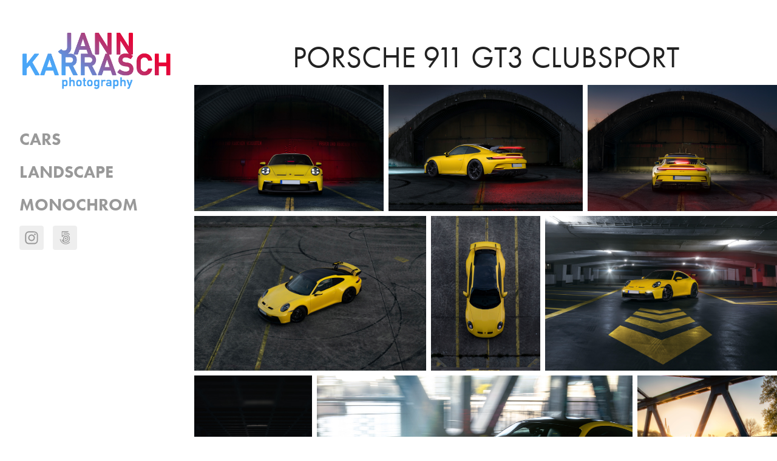

--- FILE ---
content_type: text/html; charset=utf-8
request_url: https://jannkarrasch.de/porsche-911-gt3-992
body_size: 11705
content:
<!DOCTYPE HTML>
<html lang="en-US">
<head>
  <meta charset="UTF-8" />
  <meta name="viewport" content="width=device-width, initial-scale=1" />
      <meta name="keywords"  content="Jann,Karrasch,Photography,Photos,Fotografie,Fotos,Fotografia,Landschaften,Landscape,Colors,DSLR,Hamburg,Germany,Deutschland" />
      <meta name="description"  content="Welcome to the portfolio of Jann Karrasch, a hobby photographer based in Hamburg, Germany. On this website you will find all of his existing work, which consists of landscape and automotive photography from various places around the world." />
      <meta name="twitter:card"  content="summary_large_image" />
      <meta name="twitter:site"  content="@AdobePortfolio" />
      <meta  property="og:title" content="Jann Karrasch - Porsche 911 GT3 Clubsport" />
      <meta  property="og:description" content="Welcome to the portfolio of Jann Karrasch, a hobby photographer based in Hamburg, Germany. On this website you will find all of his existing work, which consists of landscape and automotive photography from various places around the world." />
      <meta  property="og:image" content="https://cdn.myportfolio.com/628b52eb1ae38dc1aae3745ba07a895a/845a1923-f7c2-4f72-8de5-c09565c506c9_rwc_674x0x2560x2560x2560.jpg?h=fb7b0a53f2d31c4b96f9665a60f0c85d" />
        <link rel="icon" href="https://cdn.myportfolio.com/628b52eb1ae38dc1aae3745ba07a895a/f40de055-2d44-4d93-94ab-a1fbd3dce708_carw_1x1x32.png?h=4d670cc34a146072d103cf568ba98b65" />
        <link rel="apple-touch-icon" href="https://cdn.myportfolio.com/628b52eb1ae38dc1aae3745ba07a895a/0a13cf2f-8d63-4cb2-927e-9da39ddd4dd7_carw_1x1x180.png?h=5923b71b7e06d7fc9e0dc345a7e6c9aa" />
      <link rel="stylesheet" href="/dist/css/main.css" type="text/css" />
      <link rel="stylesheet" href="https://cdn.myportfolio.com/628b52eb1ae38dc1aae3745ba07a895a/bd57e322a537c49091e7d7f6776f443f1767735621.css?h=58dd25f7422a1558c206ed1a58575651" type="text/css" />
    <link rel="canonical" href="https://jannkarrasch.de/porsche-911-gt3-992" />
      <title>Jann Karrasch - Porsche 911 GT3 Clubsport</title>
    <script type="text/javascript" src="//use.typekit.net/ik/[base64].js?cb=35f77bfb8b50944859ea3d3804e7194e7a3173fb" async onload="
    try {
      window.Typekit.load();
    } catch (e) {
      console.warn('Typekit not loaded.');
    }
    "></script>
</head>
  <body class="transition-enabled">  <div class='page-background-video page-background-video-with-panel'>
  </div>
  <div class="js-responsive-nav">
    <div class="responsive-nav has-social">
      <div class="close-responsive-click-area js-close-responsive-nav">
        <div class="close-responsive-button"></div>
      </div>
          <nav data-hover-hint="nav">
              <ul class="group">
                  <li class="gallery-title"><a href="/cars-1" >Cars</a></li>
              </ul>
              <ul class="group">
                  <li class="gallery-title"><a href="/projects" >Landscape</a></li>
              </ul>
              <ul class="group">
                  <li class="gallery-title"><a href="/monochrom" >Monochrom</a></li>
              </ul>
              <div class="social pf-nav-social" data-hover-hint="navSocialIcons">
                <ul>
                        <li>
                          <a href="http://www.instagram.com/jannkarrasch" target="_blank">
                            <svg version="1.1" id="Layer_1" xmlns="http://www.w3.org/2000/svg" xmlns:xlink="http://www.w3.org/1999/xlink" viewBox="0 0 30 24" style="enable-background:new 0 0 30 24;" xml:space="preserve" class="icon">
                            <g>
                              <path d="M15,5.4c2.1,0,2.4,0,3.2,0c0.8,0,1.2,0.2,1.5,0.3c0.4,0.1,0.6,0.3,0.9,0.6c0.3,0.3,0.5,0.5,0.6,0.9
                                c0.1,0.3,0.2,0.7,0.3,1.5c0,0.8,0,1.1,0,3.2s0,2.4,0,3.2c0,0.8-0.2,1.2-0.3,1.5c-0.1,0.4-0.3,0.6-0.6,0.9c-0.3,0.3-0.5,0.5-0.9,0.6
                                c-0.3,0.1-0.7,0.2-1.5,0.3c-0.8,0-1.1,0-3.2,0s-2.4,0-3.2,0c-0.8,0-1.2-0.2-1.5-0.3c-0.4-0.1-0.6-0.3-0.9-0.6
                                c-0.3-0.3-0.5-0.5-0.6-0.9c-0.1-0.3-0.2-0.7-0.3-1.5c0-0.8,0-1.1,0-3.2s0-2.4,0-3.2c0-0.8,0.2-1.2,0.3-1.5c0.1-0.4,0.3-0.6,0.6-0.9
                                c0.3-0.3,0.5-0.5,0.9-0.6c0.3-0.1,0.7-0.2,1.5-0.3C12.6,5.4,12.9,5.4,15,5.4 M15,4c-2.2,0-2.4,0-3.3,0c-0.9,0-1.4,0.2-1.9,0.4
                                c-0.5,0.2-1,0.5-1.4,0.9C7.9,5.8,7.6,6.2,7.4,6.8C7.2,7.3,7.1,7.9,7,8.7C7,9.6,7,9.8,7,12s0,2.4,0,3.3c0,0.9,0.2,1.4,0.4,1.9
                                c0.2,0.5,0.5,1,0.9,1.4c0.4,0.4,0.9,0.7,1.4,0.9c0.5,0.2,1.1,0.3,1.9,0.4c0.9,0,1.1,0,3.3,0s2.4,0,3.3,0c0.9,0,1.4-0.2,1.9-0.4
                                c0.5-0.2,1-0.5,1.4-0.9c0.4-0.4,0.7-0.9,0.9-1.4c0.2-0.5,0.3-1.1,0.4-1.9c0-0.9,0-1.1,0-3.3s0-2.4,0-3.3c0-0.9-0.2-1.4-0.4-1.9
                                c-0.2-0.5-0.5-1-0.9-1.4c-0.4-0.4-0.9-0.7-1.4-0.9c-0.5-0.2-1.1-0.3-1.9-0.4C17.4,4,17.2,4,15,4L15,4L15,4z"/>
                              <path d="M15,7.9c-2.3,0-4.1,1.8-4.1,4.1s1.8,4.1,4.1,4.1s4.1-1.8,4.1-4.1S17.3,7.9,15,7.9L15,7.9z M15,14.7c-1.5,0-2.7-1.2-2.7-2.7
                                c0-1.5,1.2-2.7,2.7-2.7s2.7,1.2,2.7,2.7C17.7,13.5,16.5,14.7,15,14.7L15,14.7z"/>
                              <path d="M20.2,7.7c0,0.5-0.4,1-1,1s-1-0.4-1-1s0.4-1,1-1S20.2,7.2,20.2,7.7L20.2,7.7z"/>
                            </g>
                            </svg>
                          </a>
                        </li>
                        <li>
                          <a href="http://www.500px.com/JannKarrasch" target="_blank">
                            <svg version="1.1" id="Layer_1" xmlns="http://www.w3.org/2000/svg" xmlns:xlink="http://www.w3.org/1999/xlink" x="0px" y="0px" viewBox="0 0 30 24" style="enable-background:new 0 0 30 24;" xml:space="preserve" class="icon">
                            <path d="M11,14.5c0,0,0.1,0.2,0.1,0.4c0.3,0.6,0.6,1.2,1.1,1.7c0.5,0.5,1,0.9,1.7,1.1c0.6,0.3,1.3,0.4,2,0.4c0.7,0,1.4-0.1,2-0.4
                              c0.6-0.3,1.2-0.6,1.7-1.1c0.5-0.5,0.9-1,1.1-1.7c0.3-0.6,0.4-1.3,0.4-2c0-0.7-0.1-1.4-0.4-2c-0.3-0.6-0.6-1.2-1.1-1.7
                              c-0.5-0.5-1-0.9-1.7-1.1c-0.6-0.3-1.3-0.4-2-0.4c-0.7,0-1.4,0.1-2.1,0.4c-0.5,0.2-1.4,0.8-1.9,1.3l0,0V5l7.2,0
                              c0.3,0,0.3-0.4,0.3-0.5c0-0.1,0-0.5-0.3-0.5l-7.8,0C11.2,4,11,4.2,11,4.3v6.1c0,0.2,0.2,0.3,0.5,0.4c0.4,0.1,0.5,0,0.7-0.2l0,0
                              c0.2-0.2,0.7-0.8,0.7-0.8c0.8-0.8,1.9-1.3,3-1.3c1.1,0,2.2,0.4,3,1.3c0.8,0.8,1.3,1.9,1.3,3c0,1.1-0.4,2.2-1.2,3
                              c-0.8,0.8-1.9,1.3-3,1.3c-0.8,0-1.5-0.2-2.2-0.6l0-3.7c0-0.5,0.2-1,0.6-1.4c0.4-0.5,1-0.7,1.6-0.7c0.6,0,1.2,0.2,1.6,0.6
                              c0.4,0.4,0.6,0.9,0.6,1.5c0,1.2-1,2.2-2.2,2.2c-0.2,0-0.7-0.1-0.7-0.1c-0.2-0.1-0.4,0.3-0.4,0.4c-0.1,0.4,0.1,0.5,0.1,0.5
                              c0.4,0.1,0.7,0.1,1,0.1c1.7,0,3.2-1.4,3.2-3.2c0-1.7-1.4-3.1-3.2-3.1c-0.9,0-1.7,0.3-2.3,0.9c-0.6,0.6-0.9,1.3-0.9,2.1l0,0
                              c0,0.1,0,2.3,0,3l0,0c-0.3-0.4-0.7-0.9-0.9-1.5c-0.1-0.2-0.3-0.2-0.5-0.1C11.2,14.2,10.9,14.3,11,14.5L11,14.5z M14.7,13.6
                              c0,0.1,0.1,0.2,0.2,0.3l0,0c0.1,0.1,0.2,0.1,0.3,0.1c0.1,0,0.1,0,0.1,0c0,0,0.5-0.5,0.6-0.6l0.6,0.6c0.1,0.1,0.1,0.1,0.2,0.1
                              c0.1,0,0.2-0.1,0.3-0.2c0.2-0.2,0.1-0.4,0.1-0.4l-0.6-0.6l0.6-0.6c0.1-0.1,0-0.3-0.1-0.4c-0.2-0.2-0.3-0.2-0.4-0.1l-0.6,0.6
                              l-0.6-0.6c0,0-0.1,0-0.1,0c-0.1,0-0.2,0.1-0.3,0.2c-0.2,0.2-0.2,0.3-0.1,0.4l0.6,0.6l-0.6,0.6C14.7,13.5,14.7,13.6,14.7,13.6z
                               M16,5.7c-0.9,0-1.9,0.2-2.7,0.5c-0.1,0-0.1,0.1-0.1,0.2c0,0.1,0,0.2,0.1,0.3c0,0.1,0.2,0.4,0.4,0.3c0.8-0.3,1.6-0.4,2.3-0.4
                              c0.9,0,1.7,0.2,2.5,0.5c0.6,0.3,1.2,0.6,1.8,1.2c0,0,0.1,0.1,0.1,0.1c0.1,0,0.2-0.1,0.3-0.2C20.9,8,21,7.8,20.9,7.6
                              c-0.6-0.6-1.3-1-2.1-1.4C17.9,5.9,16.9,5.7,16,5.7z M21,17.3L21,17.3c-0.1-0.1-0.2-0.2-0.3-0.2c-0.1,0-0.2,0-0.2,0.1l-0.1,0.1
                              c-0.6,0.6-1.3,1-2,1.4c-0.8,0.3-1.6,0.5-2.5,0.5c-0.9,0-1.7-0.2-2.5-0.5c-0.8-0.3-1.4-0.8-2-1.4c-0.6-0.6-1.1-1.3-1.4-2
                              c-0.3-0.7-0.4-1.2-0.4-1.4c0,0,0,0,0,0c0-0.2-0.2-0.2-0.5-0.2c-0.1,0-0.5,0.1-0.4,0.3l0,0C8.9,14.5,9,15,9.3,15.6
                              c0.4,0.9,0.9,1.6,1.6,2.3c0.7,0.7,1.4,1.2,2.3,1.6C14,19.8,15,20,16,20c1,0,1.9-0.2,2.8-0.6c0.9-0.4,1.6-0.9,2.3-1.6
                              c0,0,0,0,0.1-0.1C21.2,17.7,21.3,17.6,21,17.3z"/>
                            </svg>
                          </a>
                        </li>
                </ul>
              </div>
          </nav>
    </div>
  </div>
  <div class="site-wrap cfix js-site-wrap">
    <div class="site-container">
      <div class="site-content e2e-site-content">
        <div class="sidebar-content">
          <header class="site-header">
              <div class="logo-wrap" data-hover-hint="logo">
                    <div class="logo e2e-site-logo-text logo-image  ">
    <a href="/projects" class="image-normal image-link">
      <img src="https://cdn.myportfolio.com/628b52eb1ae38dc1aae3745ba07a895a/2b5f8e05-7068-453d-be0a-6bae48cf37b7_rwc_0x0x1000x390x4096.png?h=3bde8af87209a6c6463c4d7599cb05a8" alt="Jann Karrasch">
    </a>
</div>
              </div>
  <div class="hamburger-click-area js-hamburger">
    <div class="hamburger">
      <i></i>
      <i></i>
      <i></i>
    </div>
  </div>
          </header>
              <nav data-hover-hint="nav">
              <ul class="group">
                  <li class="gallery-title"><a href="/cars-1" >Cars</a></li>
              </ul>
              <ul class="group">
                  <li class="gallery-title"><a href="/projects" >Landscape</a></li>
              </ul>
              <ul class="group">
                  <li class="gallery-title"><a href="/monochrom" >Monochrom</a></li>
              </ul>
                  <div class="social pf-nav-social" data-hover-hint="navSocialIcons">
                    <ul>
                            <li>
                              <a href="http://www.instagram.com/jannkarrasch" target="_blank">
                                <svg version="1.1" id="Layer_1" xmlns="http://www.w3.org/2000/svg" xmlns:xlink="http://www.w3.org/1999/xlink" viewBox="0 0 30 24" style="enable-background:new 0 0 30 24;" xml:space="preserve" class="icon">
                                <g>
                                  <path d="M15,5.4c2.1,0,2.4,0,3.2,0c0.8,0,1.2,0.2,1.5,0.3c0.4,0.1,0.6,0.3,0.9,0.6c0.3,0.3,0.5,0.5,0.6,0.9
                                    c0.1,0.3,0.2,0.7,0.3,1.5c0,0.8,0,1.1,0,3.2s0,2.4,0,3.2c0,0.8-0.2,1.2-0.3,1.5c-0.1,0.4-0.3,0.6-0.6,0.9c-0.3,0.3-0.5,0.5-0.9,0.6
                                    c-0.3,0.1-0.7,0.2-1.5,0.3c-0.8,0-1.1,0-3.2,0s-2.4,0-3.2,0c-0.8,0-1.2-0.2-1.5-0.3c-0.4-0.1-0.6-0.3-0.9-0.6
                                    c-0.3-0.3-0.5-0.5-0.6-0.9c-0.1-0.3-0.2-0.7-0.3-1.5c0-0.8,0-1.1,0-3.2s0-2.4,0-3.2c0-0.8,0.2-1.2,0.3-1.5c0.1-0.4,0.3-0.6,0.6-0.9
                                    c0.3-0.3,0.5-0.5,0.9-0.6c0.3-0.1,0.7-0.2,1.5-0.3C12.6,5.4,12.9,5.4,15,5.4 M15,4c-2.2,0-2.4,0-3.3,0c-0.9,0-1.4,0.2-1.9,0.4
                                    c-0.5,0.2-1,0.5-1.4,0.9C7.9,5.8,7.6,6.2,7.4,6.8C7.2,7.3,7.1,7.9,7,8.7C7,9.6,7,9.8,7,12s0,2.4,0,3.3c0,0.9,0.2,1.4,0.4,1.9
                                    c0.2,0.5,0.5,1,0.9,1.4c0.4,0.4,0.9,0.7,1.4,0.9c0.5,0.2,1.1,0.3,1.9,0.4c0.9,0,1.1,0,3.3,0s2.4,0,3.3,0c0.9,0,1.4-0.2,1.9-0.4
                                    c0.5-0.2,1-0.5,1.4-0.9c0.4-0.4,0.7-0.9,0.9-1.4c0.2-0.5,0.3-1.1,0.4-1.9c0-0.9,0-1.1,0-3.3s0-2.4,0-3.3c0-0.9-0.2-1.4-0.4-1.9
                                    c-0.2-0.5-0.5-1-0.9-1.4c-0.4-0.4-0.9-0.7-1.4-0.9c-0.5-0.2-1.1-0.3-1.9-0.4C17.4,4,17.2,4,15,4L15,4L15,4z"/>
                                  <path d="M15,7.9c-2.3,0-4.1,1.8-4.1,4.1s1.8,4.1,4.1,4.1s4.1-1.8,4.1-4.1S17.3,7.9,15,7.9L15,7.9z M15,14.7c-1.5,0-2.7-1.2-2.7-2.7
                                    c0-1.5,1.2-2.7,2.7-2.7s2.7,1.2,2.7,2.7C17.7,13.5,16.5,14.7,15,14.7L15,14.7z"/>
                                  <path d="M20.2,7.7c0,0.5-0.4,1-1,1s-1-0.4-1-1s0.4-1,1-1S20.2,7.2,20.2,7.7L20.2,7.7z"/>
                                </g>
                                </svg>
                              </a>
                            </li>
                            <li>
                              <a href="http://www.500px.com/JannKarrasch" target="_blank">
                                <svg version="1.1" id="Layer_1" xmlns="http://www.w3.org/2000/svg" xmlns:xlink="http://www.w3.org/1999/xlink" x="0px" y="0px" viewBox="0 0 30 24" style="enable-background:new 0 0 30 24;" xml:space="preserve" class="icon">
                                <path d="M11,14.5c0,0,0.1,0.2,0.1,0.4c0.3,0.6,0.6,1.2,1.1,1.7c0.5,0.5,1,0.9,1.7,1.1c0.6,0.3,1.3,0.4,2,0.4c0.7,0,1.4-0.1,2-0.4
                                  c0.6-0.3,1.2-0.6,1.7-1.1c0.5-0.5,0.9-1,1.1-1.7c0.3-0.6,0.4-1.3,0.4-2c0-0.7-0.1-1.4-0.4-2c-0.3-0.6-0.6-1.2-1.1-1.7
                                  c-0.5-0.5-1-0.9-1.7-1.1c-0.6-0.3-1.3-0.4-2-0.4c-0.7,0-1.4,0.1-2.1,0.4c-0.5,0.2-1.4,0.8-1.9,1.3l0,0V5l7.2,0
                                  c0.3,0,0.3-0.4,0.3-0.5c0-0.1,0-0.5-0.3-0.5l-7.8,0C11.2,4,11,4.2,11,4.3v6.1c0,0.2,0.2,0.3,0.5,0.4c0.4,0.1,0.5,0,0.7-0.2l0,0
                                  c0.2-0.2,0.7-0.8,0.7-0.8c0.8-0.8,1.9-1.3,3-1.3c1.1,0,2.2,0.4,3,1.3c0.8,0.8,1.3,1.9,1.3,3c0,1.1-0.4,2.2-1.2,3
                                  c-0.8,0.8-1.9,1.3-3,1.3c-0.8,0-1.5-0.2-2.2-0.6l0-3.7c0-0.5,0.2-1,0.6-1.4c0.4-0.5,1-0.7,1.6-0.7c0.6,0,1.2,0.2,1.6,0.6
                                  c0.4,0.4,0.6,0.9,0.6,1.5c0,1.2-1,2.2-2.2,2.2c-0.2,0-0.7-0.1-0.7-0.1c-0.2-0.1-0.4,0.3-0.4,0.4c-0.1,0.4,0.1,0.5,0.1,0.5
                                  c0.4,0.1,0.7,0.1,1,0.1c1.7,0,3.2-1.4,3.2-3.2c0-1.7-1.4-3.1-3.2-3.1c-0.9,0-1.7,0.3-2.3,0.9c-0.6,0.6-0.9,1.3-0.9,2.1l0,0
                                  c0,0.1,0,2.3,0,3l0,0c-0.3-0.4-0.7-0.9-0.9-1.5c-0.1-0.2-0.3-0.2-0.5-0.1C11.2,14.2,10.9,14.3,11,14.5L11,14.5z M14.7,13.6
                                  c0,0.1,0.1,0.2,0.2,0.3l0,0c0.1,0.1,0.2,0.1,0.3,0.1c0.1,0,0.1,0,0.1,0c0,0,0.5-0.5,0.6-0.6l0.6,0.6c0.1,0.1,0.1,0.1,0.2,0.1
                                  c0.1,0,0.2-0.1,0.3-0.2c0.2-0.2,0.1-0.4,0.1-0.4l-0.6-0.6l0.6-0.6c0.1-0.1,0-0.3-0.1-0.4c-0.2-0.2-0.3-0.2-0.4-0.1l-0.6,0.6
                                  l-0.6-0.6c0,0-0.1,0-0.1,0c-0.1,0-0.2,0.1-0.3,0.2c-0.2,0.2-0.2,0.3-0.1,0.4l0.6,0.6l-0.6,0.6C14.7,13.5,14.7,13.6,14.7,13.6z
                                   M16,5.7c-0.9,0-1.9,0.2-2.7,0.5c-0.1,0-0.1,0.1-0.1,0.2c0,0.1,0,0.2,0.1,0.3c0,0.1,0.2,0.4,0.4,0.3c0.8-0.3,1.6-0.4,2.3-0.4
                                  c0.9,0,1.7,0.2,2.5,0.5c0.6,0.3,1.2,0.6,1.8,1.2c0,0,0.1,0.1,0.1,0.1c0.1,0,0.2-0.1,0.3-0.2C20.9,8,21,7.8,20.9,7.6
                                  c-0.6-0.6-1.3-1-2.1-1.4C17.9,5.9,16.9,5.7,16,5.7z M21,17.3L21,17.3c-0.1-0.1-0.2-0.2-0.3-0.2c-0.1,0-0.2,0-0.2,0.1l-0.1,0.1
                                  c-0.6,0.6-1.3,1-2,1.4c-0.8,0.3-1.6,0.5-2.5,0.5c-0.9,0-1.7-0.2-2.5-0.5c-0.8-0.3-1.4-0.8-2-1.4c-0.6-0.6-1.1-1.3-1.4-2
                                  c-0.3-0.7-0.4-1.2-0.4-1.4c0,0,0,0,0,0c0-0.2-0.2-0.2-0.5-0.2c-0.1,0-0.5,0.1-0.4,0.3l0,0C8.9,14.5,9,15,9.3,15.6
                                  c0.4,0.9,0.9,1.6,1.6,2.3c0.7,0.7,1.4,1.2,2.3,1.6C14,19.8,15,20,16,20c1,0,1.9-0.2,2.8-0.6c0.9-0.4,1.6-0.9,2.3-1.6
                                  c0,0,0,0,0.1-0.1C21.2,17.7,21.3,17.6,21,17.3z"/>
                                </svg>
                              </a>
                            </li>
                    </ul>
                  </div>
              </nav>
        </div>
        <main>
  <div class="page-container" data-context="page.page.container" data-hover-hint="pageContainer">
    <section class="page standard-modules">
        <header class="page-header content" data-context="pages" data-identity="id:p631dda1b7a5ea82b32f51c515d23d43096ef342a760741f39f460" data-hover-hint="pageHeader" data-hover-hint-id="p631dda1b7a5ea82b32f51c515d23d43096ef342a760741f39f460">
            <h1 class="title preserve-whitespace e2e-site-page-title">Porsche 911 GT3 Clubsport</h1>
            <p class="description"></p>
        </header>
      <div class="page-content js-page-content" data-context="pages" data-identity="id:p631dda1b7a5ea82b32f51c515d23d43096ef342a760741f39f460">
        <div id="project-canvas" class="js-project-modules modules content">
          <div id="project-modules">
              
              
              
              
              
              
              
              <div class="project-module module media_collection project-module-media_collection" data-id="m631ddb6e624812c7bff6bec0630578f93e72d95e31e64b6184194"  style="padding-top: px;
padding-bottom: px;
">
  <div class="grid--main js-grid-main" data-grid-max-images="  3
">
    <div class="grid__item-container js-grid-item-container" data-flex-grow="390.03677510608" style="width:390.03677510608px; flex-grow:390.03677510608;" data-width="3840" data-height="2559">
      <script type="text/html" class="js-lightbox-slide-content">
        <div class="grid__image-wrapper">
          <img src="https://cdn.myportfolio.com/628b52eb1ae38dc1aae3745ba07a895a/84be9468-941e-454d-bc85-2ab0080d0251_rw_3840.jpeg?h=702e6bc510addeae116a675dfbd3fef8" srcset="https://cdn.myportfolio.com/628b52eb1ae38dc1aae3745ba07a895a/84be9468-941e-454d-bc85-2ab0080d0251_rw_600.jpeg?h=7b7faf437bfe7a3cb21895e1de56f30f 600w,https://cdn.myportfolio.com/628b52eb1ae38dc1aae3745ba07a895a/84be9468-941e-454d-bc85-2ab0080d0251_rw_1200.jpeg?h=025bb7eb97f8c48552d693584789f9bc 1200w,https://cdn.myportfolio.com/628b52eb1ae38dc1aae3745ba07a895a/84be9468-941e-454d-bc85-2ab0080d0251_rw_1920.jpeg?h=f7eafaf4aaee2d1cc627f13b797c0307 1920w,https://cdn.myportfolio.com/628b52eb1ae38dc1aae3745ba07a895a/84be9468-941e-454d-bc85-2ab0080d0251_rw_3840.jpeg?h=702e6bc510addeae116a675dfbd3fef8 3840w,"  sizes="(max-width: 3840px) 100vw, 3840px">
        <div>
      </script>
      <img
        class="grid__item-image js-grid__item-image grid__item-image-lazy js-lazy"
        src="[data-uri]"
        
        data-src="https://cdn.myportfolio.com/628b52eb1ae38dc1aae3745ba07a895a/84be9468-941e-454d-bc85-2ab0080d0251_rw_3840.jpeg?h=702e6bc510addeae116a675dfbd3fef8"
        data-srcset="https://cdn.myportfolio.com/628b52eb1ae38dc1aae3745ba07a895a/84be9468-941e-454d-bc85-2ab0080d0251_rw_600.jpeg?h=7b7faf437bfe7a3cb21895e1de56f30f 600w,https://cdn.myportfolio.com/628b52eb1ae38dc1aae3745ba07a895a/84be9468-941e-454d-bc85-2ab0080d0251_rw_1200.jpeg?h=025bb7eb97f8c48552d693584789f9bc 1200w,https://cdn.myportfolio.com/628b52eb1ae38dc1aae3745ba07a895a/84be9468-941e-454d-bc85-2ab0080d0251_rw_1920.jpeg?h=f7eafaf4aaee2d1cc627f13b797c0307 1920w,https://cdn.myportfolio.com/628b52eb1ae38dc1aae3745ba07a895a/84be9468-941e-454d-bc85-2ab0080d0251_rw_3840.jpeg?h=702e6bc510addeae116a675dfbd3fef8 3840w,"
      >
      <span class="grid__item-filler" style="padding-bottom:66.660380916462%;"></span>
    </div>
    <div class="grid__item-container js-grid-item-container" data-flex-grow="399.80751319466" style="width:399.80751319466px; flex-grow:399.80751319466;" data-width="3840" data-height="2497">
      <script type="text/html" class="js-lightbox-slide-content">
        <div class="grid__image-wrapper">
          <img src="https://cdn.myportfolio.com/628b52eb1ae38dc1aae3745ba07a895a/a890668b-d6bc-47fc-ad66-b2576569702c_rw_3840.jpeg?h=3b16d60ea4dfa186a2c2ba3dda67ca82" srcset="https://cdn.myportfolio.com/628b52eb1ae38dc1aae3745ba07a895a/a890668b-d6bc-47fc-ad66-b2576569702c_rw_600.jpeg?h=5a2d6256ad1b8b6265442b740626f340 600w,https://cdn.myportfolio.com/628b52eb1ae38dc1aae3745ba07a895a/a890668b-d6bc-47fc-ad66-b2576569702c_rw_1200.jpeg?h=721eccea37561c0223c1e2905982b2a2 1200w,https://cdn.myportfolio.com/628b52eb1ae38dc1aae3745ba07a895a/a890668b-d6bc-47fc-ad66-b2576569702c_rw_1920.jpeg?h=271b5ddfe317106457e7a2d0854f145f 1920w,https://cdn.myportfolio.com/628b52eb1ae38dc1aae3745ba07a895a/a890668b-d6bc-47fc-ad66-b2576569702c_rw_3840.jpeg?h=3b16d60ea4dfa186a2c2ba3dda67ca82 3840w,"  sizes="(max-width: 3840px) 100vw, 3840px">
        <div>
      </script>
      <img
        class="grid__item-image js-grid__item-image grid__item-image-lazy js-lazy"
        src="[data-uri]"
        
        data-src="https://cdn.myportfolio.com/628b52eb1ae38dc1aae3745ba07a895a/a890668b-d6bc-47fc-ad66-b2576569702c_rw_3840.jpeg?h=3b16d60ea4dfa186a2c2ba3dda67ca82"
        data-srcset="https://cdn.myportfolio.com/628b52eb1ae38dc1aae3745ba07a895a/a890668b-d6bc-47fc-ad66-b2576569702c_rw_600.jpeg?h=5a2d6256ad1b8b6265442b740626f340 600w,https://cdn.myportfolio.com/628b52eb1ae38dc1aae3745ba07a895a/a890668b-d6bc-47fc-ad66-b2576569702c_rw_1200.jpeg?h=721eccea37561c0223c1e2905982b2a2 1200w,https://cdn.myportfolio.com/628b52eb1ae38dc1aae3745ba07a895a/a890668b-d6bc-47fc-ad66-b2576569702c_rw_1920.jpeg?h=271b5ddfe317106457e7a2d0854f145f 1920w,https://cdn.myportfolio.com/628b52eb1ae38dc1aae3745ba07a895a/a890668b-d6bc-47fc-ad66-b2576569702c_rw_3840.jpeg?h=3b16d60ea4dfa186a2c2ba3dda67ca82 3840w,"
      >
      <span class="grid__item-filler" style="padding-bottom:65.031294165152%;"></span>
    </div>
    <div class="grid__item-container js-grid-item-container" data-flex-grow="390.15587529976" style="width:390.15587529976px; flex-grow:390.15587529976;" data-width="3840" data-height="2558">
      <script type="text/html" class="js-lightbox-slide-content">
        <div class="grid__image-wrapper">
          <img src="https://cdn.myportfolio.com/628b52eb1ae38dc1aae3745ba07a895a/d942991a-3ec0-4e46-ad66-077ceb79d40c_rw_3840.jpeg?h=9cf982ddc3b0eaf03eff4288d3a6b894" srcset="https://cdn.myportfolio.com/628b52eb1ae38dc1aae3745ba07a895a/d942991a-3ec0-4e46-ad66-077ceb79d40c_rw_600.jpeg?h=b64074299ed49a38002820f629358f2c 600w,https://cdn.myportfolio.com/628b52eb1ae38dc1aae3745ba07a895a/d942991a-3ec0-4e46-ad66-077ceb79d40c_rw_1200.jpeg?h=8137db9ecf1092c9899da1fdfea3057a 1200w,https://cdn.myportfolio.com/628b52eb1ae38dc1aae3745ba07a895a/d942991a-3ec0-4e46-ad66-077ceb79d40c_rw_1920.jpeg?h=bc0d722f706b56678937ff81be79a9ed 1920w,https://cdn.myportfolio.com/628b52eb1ae38dc1aae3745ba07a895a/d942991a-3ec0-4e46-ad66-077ceb79d40c_rw_3840.jpeg?h=9cf982ddc3b0eaf03eff4288d3a6b894 3840w,"  sizes="(max-width: 3840px) 100vw, 3840px">
        <div>
      </script>
      <img
        class="grid__item-image js-grid__item-image grid__item-image-lazy js-lazy"
        src="[data-uri]"
        
        data-src="https://cdn.myportfolio.com/628b52eb1ae38dc1aae3745ba07a895a/d942991a-3ec0-4e46-ad66-077ceb79d40c_rw_3840.jpeg?h=9cf982ddc3b0eaf03eff4288d3a6b894"
        data-srcset="https://cdn.myportfolio.com/628b52eb1ae38dc1aae3745ba07a895a/d942991a-3ec0-4e46-ad66-077ceb79d40c_rw_600.jpeg?h=b64074299ed49a38002820f629358f2c 600w,https://cdn.myportfolio.com/628b52eb1ae38dc1aae3745ba07a895a/d942991a-3ec0-4e46-ad66-077ceb79d40c_rw_1200.jpeg?h=8137db9ecf1092c9899da1fdfea3057a 1200w,https://cdn.myportfolio.com/628b52eb1ae38dc1aae3745ba07a895a/d942991a-3ec0-4e46-ad66-077ceb79d40c_rw_1920.jpeg?h=bc0d722f706b56678937ff81be79a9ed 1920w,https://cdn.myportfolio.com/628b52eb1ae38dc1aae3745ba07a895a/d942991a-3ec0-4e46-ad66-077ceb79d40c_rw_3840.jpeg?h=9cf982ddc3b0eaf03eff4288d3a6b894 3840w,"
      >
      <span class="grid__item-filler" style="padding-bottom:66.640031961646%;"></span>
    </div>
    <div class="grid__item-container js-grid-item-container" data-flex-grow="390.04515456756" style="width:390.04515456756px; flex-grow:390.04515456756;" data-width="3840" data-height="2559">
      <script type="text/html" class="js-lightbox-slide-content">
        <div class="grid__image-wrapper">
          <img src="https://cdn.myportfolio.com/628b52eb1ae38dc1aae3745ba07a895a/f2b2fd04-8920-434b-8e92-a5eb4e83f504_rw_3840.jpeg?h=3f5bc0a6afcd98decfce1bea09c2da9f" srcset="https://cdn.myportfolio.com/628b52eb1ae38dc1aae3745ba07a895a/f2b2fd04-8920-434b-8e92-a5eb4e83f504_rw_600.jpeg?h=5ac55340acdaf4c0dce613563559cb7e 600w,https://cdn.myportfolio.com/628b52eb1ae38dc1aae3745ba07a895a/f2b2fd04-8920-434b-8e92-a5eb4e83f504_rw_1200.jpeg?h=4f1147d79b235f8675f9b17eae4ca5b5 1200w,https://cdn.myportfolio.com/628b52eb1ae38dc1aae3745ba07a895a/f2b2fd04-8920-434b-8e92-a5eb4e83f504_rw_1920.jpeg?h=6a44ee2b0e3bb8e0059565af4d8e32e7 1920w,https://cdn.myportfolio.com/628b52eb1ae38dc1aae3745ba07a895a/f2b2fd04-8920-434b-8e92-a5eb4e83f504_rw_3840.jpeg?h=3f5bc0a6afcd98decfce1bea09c2da9f 3840w,"  sizes="(max-width: 3840px) 100vw, 3840px">
        <div>
      </script>
      <img
        class="grid__item-image js-grid__item-image grid__item-image-lazy js-lazy"
        src="[data-uri]"
        
        data-src="https://cdn.myportfolio.com/628b52eb1ae38dc1aae3745ba07a895a/f2b2fd04-8920-434b-8e92-a5eb4e83f504_rw_3840.jpeg?h=3f5bc0a6afcd98decfce1bea09c2da9f"
        data-srcset="https://cdn.myportfolio.com/628b52eb1ae38dc1aae3745ba07a895a/f2b2fd04-8920-434b-8e92-a5eb4e83f504_rw_600.jpeg?h=5ac55340acdaf4c0dce613563559cb7e 600w,https://cdn.myportfolio.com/628b52eb1ae38dc1aae3745ba07a895a/f2b2fd04-8920-434b-8e92-a5eb4e83f504_rw_1200.jpeg?h=4f1147d79b235f8675f9b17eae4ca5b5 1200w,https://cdn.myportfolio.com/628b52eb1ae38dc1aae3745ba07a895a/f2b2fd04-8920-434b-8e92-a5eb4e83f504_rw_1920.jpeg?h=6a44ee2b0e3bb8e0059565af4d8e32e7 1920w,https://cdn.myportfolio.com/628b52eb1ae38dc1aae3745ba07a895a/f2b2fd04-8920-434b-8e92-a5eb4e83f504_rw_3840.jpeg?h=3f5bc0a6afcd98decfce1bea09c2da9f 3840w,"
      >
      <span class="grid__item-filler" style="padding-bottom:66.658948830748%;"></span>
    </div>
    <div class="grid__item-container js-grid-item-container" data-flex-grow="183.13868613139" style="width:183.13868613139px; flex-grow:183.13868613139;" data-width="1920" data-height="2725">
      <script type="text/html" class="js-lightbox-slide-content">
        <div class="grid__image-wrapper">
          <img src="https://cdn.myportfolio.com/628b52eb1ae38dc1aae3745ba07a895a/79f5089c-f1bf-4bac-96b8-7304c6ea0e7e_rw_1920.jpeg?h=2c364b1190ef2af146160f28aa03facf" srcset="https://cdn.myportfolio.com/628b52eb1ae38dc1aae3745ba07a895a/79f5089c-f1bf-4bac-96b8-7304c6ea0e7e_rw_600.jpeg?h=d5012e1274e5e38a0c3bcf9c52dd67e0 600w,https://cdn.myportfolio.com/628b52eb1ae38dc1aae3745ba07a895a/79f5089c-f1bf-4bac-96b8-7304c6ea0e7e_rw_1200.jpeg?h=671b43e37b15f2a7be5636e4fd1a9501 1200w,https://cdn.myportfolio.com/628b52eb1ae38dc1aae3745ba07a895a/79f5089c-f1bf-4bac-96b8-7304c6ea0e7e_rw_1920.jpeg?h=2c364b1190ef2af146160f28aa03facf 1920w,"  sizes="(max-width: 1920px) 100vw, 1920px">
        <div>
      </script>
      <img
        class="grid__item-image js-grid__item-image grid__item-image-lazy js-lazy"
        src="[data-uri]"
        
        data-src="https://cdn.myportfolio.com/628b52eb1ae38dc1aae3745ba07a895a/79f5089c-f1bf-4bac-96b8-7304c6ea0e7e_rw_1920.jpeg?h=2c364b1190ef2af146160f28aa03facf"
        data-srcset="https://cdn.myportfolio.com/628b52eb1ae38dc1aae3745ba07a895a/79f5089c-f1bf-4bac-96b8-7304c6ea0e7e_rw_600.jpeg?h=d5012e1274e5e38a0c3bcf9c52dd67e0 600w,https://cdn.myportfolio.com/628b52eb1ae38dc1aae3745ba07a895a/79f5089c-f1bf-4bac-96b8-7304c6ea0e7e_rw_1200.jpeg?h=671b43e37b15f2a7be5636e4fd1a9501 1200w,https://cdn.myportfolio.com/628b52eb1ae38dc1aae3745ba07a895a/79f5089c-f1bf-4bac-96b8-7304c6ea0e7e_rw_1920.jpeg?h=2c364b1190ef2af146160f28aa03facf 1920w,"
      >
      <span class="grid__item-filler" style="padding-bottom:141.9689119171%;"></span>
    </div>
    <div class="grid__item-container js-grid-item-container" data-flex-grow="389.93743984601" style="width:389.93743984601px; flex-grow:389.93743984601;" data-width="3840" data-height="2560">
      <script type="text/html" class="js-lightbox-slide-content">
        <div class="grid__image-wrapper">
          <img src="https://cdn.myportfolio.com/628b52eb1ae38dc1aae3745ba07a895a/4c12727e-1c53-4878-b10c-f16d2ca29af7_rw_3840.jpg?h=843f1071059295b68a43c74cf7106e0d" srcset="https://cdn.myportfolio.com/628b52eb1ae38dc1aae3745ba07a895a/4c12727e-1c53-4878-b10c-f16d2ca29af7_rw_600.jpg?h=9f732dd0d63714fd7601afa45ec3d9ed 600w,https://cdn.myportfolio.com/628b52eb1ae38dc1aae3745ba07a895a/4c12727e-1c53-4878-b10c-f16d2ca29af7_rw_1200.jpg?h=f6e28fff77349eb91c2984ec92c208c0 1200w,https://cdn.myportfolio.com/628b52eb1ae38dc1aae3745ba07a895a/4c12727e-1c53-4878-b10c-f16d2ca29af7_rw_1920.jpg?h=efdc3550195c12c2508b9fbac4051023 1920w,https://cdn.myportfolio.com/628b52eb1ae38dc1aae3745ba07a895a/4c12727e-1c53-4878-b10c-f16d2ca29af7_rw_3840.jpg?h=843f1071059295b68a43c74cf7106e0d 3840w,"  sizes="(max-width: 3840px) 100vw, 3840px">
        <div>
      </script>
      <img
        class="grid__item-image js-grid__item-image grid__item-image-lazy js-lazy"
        src="[data-uri]"
        
        data-src="https://cdn.myportfolio.com/628b52eb1ae38dc1aae3745ba07a895a/4c12727e-1c53-4878-b10c-f16d2ca29af7_rw_3840.jpg?h=843f1071059295b68a43c74cf7106e0d"
        data-srcset="https://cdn.myportfolio.com/628b52eb1ae38dc1aae3745ba07a895a/4c12727e-1c53-4878-b10c-f16d2ca29af7_rw_600.jpg?h=9f732dd0d63714fd7601afa45ec3d9ed 600w,https://cdn.myportfolio.com/628b52eb1ae38dc1aae3745ba07a895a/4c12727e-1c53-4878-b10c-f16d2ca29af7_rw_1200.jpg?h=f6e28fff77349eb91c2984ec92c208c0 1200w,https://cdn.myportfolio.com/628b52eb1ae38dc1aae3745ba07a895a/4c12727e-1c53-4878-b10c-f16d2ca29af7_rw_1920.jpg?h=efdc3550195c12c2508b9fbac4051023 1920w,https://cdn.myportfolio.com/628b52eb1ae38dc1aae3745ba07a895a/4c12727e-1c53-4878-b10c-f16d2ca29af7_rw_3840.jpg?h=843f1071059295b68a43c74cf7106e0d 3840w,"
      >
      <span class="grid__item-filler" style="padding-bottom:66.677362425798%;"></span>
    </div>
    <div class="grid__item-container js-grid-item-container" data-flex-grow="146.23311061618" style="width:146.23311061618px; flex-grow:146.23311061618;" data-width="1920" data-height="3413">
      <script type="text/html" class="js-lightbox-slide-content">
        <div class="grid__image-wrapper">
          <img src="https://cdn.myportfolio.com/628b52eb1ae38dc1aae3745ba07a895a/fdb7163c-73f7-4b31-bb6e-918a387ac917_rw_1920.jpg?h=ce9f19e1d30ef5dd1ee85ea1850737f2" srcset="https://cdn.myportfolio.com/628b52eb1ae38dc1aae3745ba07a895a/fdb7163c-73f7-4b31-bb6e-918a387ac917_rw_600.jpg?h=29d1848dfd4f81f37471ce57fe1d235d 600w,https://cdn.myportfolio.com/628b52eb1ae38dc1aae3745ba07a895a/fdb7163c-73f7-4b31-bb6e-918a387ac917_rw_1200.jpg?h=c2bec6c0243d9cd977228cdcd79a2184 1200w,https://cdn.myportfolio.com/628b52eb1ae38dc1aae3745ba07a895a/fdb7163c-73f7-4b31-bb6e-918a387ac917_rw_1920.jpg?h=ce9f19e1d30ef5dd1ee85ea1850737f2 1920w,"  sizes="(max-width: 1920px) 100vw, 1920px">
        <div>
      </script>
      <img
        class="grid__item-image js-grid__item-image grid__item-image-lazy js-lazy"
        src="[data-uri]"
        
        data-src="https://cdn.myportfolio.com/628b52eb1ae38dc1aae3745ba07a895a/fdb7163c-73f7-4b31-bb6e-918a387ac917_rw_1920.jpg?h=ce9f19e1d30ef5dd1ee85ea1850737f2"
        data-srcset="https://cdn.myportfolio.com/628b52eb1ae38dc1aae3745ba07a895a/fdb7163c-73f7-4b31-bb6e-918a387ac917_rw_600.jpg?h=29d1848dfd4f81f37471ce57fe1d235d 600w,https://cdn.myportfolio.com/628b52eb1ae38dc1aae3745ba07a895a/fdb7163c-73f7-4b31-bb6e-918a387ac917_rw_1200.jpg?h=c2bec6c0243d9cd977228cdcd79a2184 1200w,https://cdn.myportfolio.com/628b52eb1ae38dc1aae3745ba07a895a/fdb7163c-73f7-4b31-bb6e-918a387ac917_rw_1920.jpg?h=ce9f19e1d30ef5dd1ee85ea1850737f2 1920w,"
      >
      <span class="grid__item-filler" style="padding-bottom:177.79831045407%;"></span>
    </div>
    <div class="grid__item-container js-grid-item-container" data-flex-grow="390" style="width:390px; flex-grow:390;" data-width="3840" data-height="2560">
      <script type="text/html" class="js-lightbox-slide-content">
        <div class="grid__image-wrapper">
          <img src="https://cdn.myportfolio.com/628b52eb1ae38dc1aae3745ba07a895a/be5f38a7-de0a-48af-909a-f46b0148889e_rw_3840.jpeg?h=afd044e7bcb5339dfdb9c73912805e84" srcset="https://cdn.myportfolio.com/628b52eb1ae38dc1aae3745ba07a895a/be5f38a7-de0a-48af-909a-f46b0148889e_rw_600.jpeg?h=35f6ec705aa6a5ffe3d34f076c7868e6 600w,https://cdn.myportfolio.com/628b52eb1ae38dc1aae3745ba07a895a/be5f38a7-de0a-48af-909a-f46b0148889e_rw_1200.jpeg?h=2723ccd279df053e50df3aba3c73c1b2 1200w,https://cdn.myportfolio.com/628b52eb1ae38dc1aae3745ba07a895a/be5f38a7-de0a-48af-909a-f46b0148889e_rw_1920.jpeg?h=49f3d817d475fd9436eb7eb474711ea1 1920w,https://cdn.myportfolio.com/628b52eb1ae38dc1aae3745ba07a895a/be5f38a7-de0a-48af-909a-f46b0148889e_rw_3840.jpeg?h=afd044e7bcb5339dfdb9c73912805e84 3840w,"  sizes="(max-width: 3840px) 100vw, 3840px">
        <div>
      </script>
      <img
        class="grid__item-image js-grid__item-image grid__item-image-lazy js-lazy"
        src="[data-uri]"
        
        data-src="https://cdn.myportfolio.com/628b52eb1ae38dc1aae3745ba07a895a/be5f38a7-de0a-48af-909a-f46b0148889e_rw_3840.jpeg?h=afd044e7bcb5339dfdb9c73912805e84"
        data-srcset="https://cdn.myportfolio.com/628b52eb1ae38dc1aae3745ba07a895a/be5f38a7-de0a-48af-909a-f46b0148889e_rw_600.jpeg?h=35f6ec705aa6a5ffe3d34f076c7868e6 600w,https://cdn.myportfolio.com/628b52eb1ae38dc1aae3745ba07a895a/be5f38a7-de0a-48af-909a-f46b0148889e_rw_1200.jpeg?h=2723ccd279df053e50df3aba3c73c1b2 1200w,https://cdn.myportfolio.com/628b52eb1ae38dc1aae3745ba07a895a/be5f38a7-de0a-48af-909a-f46b0148889e_rw_1920.jpeg?h=49f3d817d475fd9436eb7eb474711ea1 1920w,https://cdn.myportfolio.com/628b52eb1ae38dc1aae3745ba07a895a/be5f38a7-de0a-48af-909a-f46b0148889e_rw_3840.jpeg?h=afd044e7bcb5339dfdb9c73912805e84 3840w,"
      >
      <span class="grid__item-filler" style="padding-bottom:66.666666666667%;"></span>
    </div>
    <div class="grid__item-container js-grid-item-container" data-flex-grow="173.31673688242" style="width:173.31673688242px; flex-grow:173.31673688242;" data-width="1920" data-height="2880">
      <script type="text/html" class="js-lightbox-slide-content">
        <div class="grid__image-wrapper">
          <img src="https://cdn.myportfolio.com/628b52eb1ae38dc1aae3745ba07a895a/41f5b0cb-8b3f-4dec-a703-7a623bfc1e2a_rw_1920.jpg?h=099d07c260f186edb18a55efefcc7a9f" srcset="https://cdn.myportfolio.com/628b52eb1ae38dc1aae3745ba07a895a/41f5b0cb-8b3f-4dec-a703-7a623bfc1e2a_rw_600.jpg?h=582008345c043d7cd9e666af61945a61 600w,https://cdn.myportfolio.com/628b52eb1ae38dc1aae3745ba07a895a/41f5b0cb-8b3f-4dec-a703-7a623bfc1e2a_rw_1200.jpg?h=4246474a044a34e3f02441919942491e 1200w,https://cdn.myportfolio.com/628b52eb1ae38dc1aae3745ba07a895a/41f5b0cb-8b3f-4dec-a703-7a623bfc1e2a_rw_1920.jpg?h=099d07c260f186edb18a55efefcc7a9f 1920w,"  sizes="(max-width: 1920px) 100vw, 1920px">
        <div>
      </script>
      <img
        class="grid__item-image js-grid__item-image grid__item-image-lazy js-lazy"
        src="[data-uri]"
        
        data-src="https://cdn.myportfolio.com/628b52eb1ae38dc1aae3745ba07a895a/41f5b0cb-8b3f-4dec-a703-7a623bfc1e2a_rw_1920.jpg?h=099d07c260f186edb18a55efefcc7a9f"
        data-srcset="https://cdn.myportfolio.com/628b52eb1ae38dc1aae3745ba07a895a/41f5b0cb-8b3f-4dec-a703-7a623bfc1e2a_rw_600.jpg?h=582008345c043d7cd9e666af61945a61 600w,https://cdn.myportfolio.com/628b52eb1ae38dc1aae3745ba07a895a/41f5b0cb-8b3f-4dec-a703-7a623bfc1e2a_rw_1200.jpg?h=4246474a044a34e3f02441919942491e 1200w,https://cdn.myportfolio.com/628b52eb1ae38dc1aae3745ba07a895a/41f5b0cb-8b3f-4dec-a703-7a623bfc1e2a_rw_1920.jpg?h=099d07c260f186edb18a55efefcc7a9f 1920w,"
      >
      <span class="grid__item-filler" style="padding-bottom:150.0143636886%;"></span>
    </div>
    <div class="grid__item-container js-grid-item-container" data-flex-grow="390" style="width:390px; flex-grow:390;" data-width="3840" data-height="2560">
      <script type="text/html" class="js-lightbox-slide-content">
        <div class="grid__image-wrapper">
          <img src="https://cdn.myportfolio.com/628b52eb1ae38dc1aae3745ba07a895a/8a450989-6ac8-48fe-8fc3-587558114c5f_rw_3840.jpeg?h=0b71f16a0e4eaa55502441a0447a7da4" srcset="https://cdn.myportfolio.com/628b52eb1ae38dc1aae3745ba07a895a/8a450989-6ac8-48fe-8fc3-587558114c5f_rw_600.jpeg?h=302eb3e36ca159418e2fcc9f1b10deb5 600w,https://cdn.myportfolio.com/628b52eb1ae38dc1aae3745ba07a895a/8a450989-6ac8-48fe-8fc3-587558114c5f_rw_1200.jpeg?h=7a24710660b1036740d1be027c2304ea 1200w,https://cdn.myportfolio.com/628b52eb1ae38dc1aae3745ba07a895a/8a450989-6ac8-48fe-8fc3-587558114c5f_rw_1920.jpeg?h=69d9e2269949e363b1024176717e0043 1920w,https://cdn.myportfolio.com/628b52eb1ae38dc1aae3745ba07a895a/8a450989-6ac8-48fe-8fc3-587558114c5f_rw_3840.jpeg?h=0b71f16a0e4eaa55502441a0447a7da4 3840w,"  sizes="(max-width: 3840px) 100vw, 3840px">
        <div>
      </script>
      <img
        class="grid__item-image js-grid__item-image grid__item-image-lazy js-lazy"
        src="[data-uri]"
        
        data-src="https://cdn.myportfolio.com/628b52eb1ae38dc1aae3745ba07a895a/8a450989-6ac8-48fe-8fc3-587558114c5f_rw_3840.jpeg?h=0b71f16a0e4eaa55502441a0447a7da4"
        data-srcset="https://cdn.myportfolio.com/628b52eb1ae38dc1aae3745ba07a895a/8a450989-6ac8-48fe-8fc3-587558114c5f_rw_600.jpeg?h=302eb3e36ca159418e2fcc9f1b10deb5 600w,https://cdn.myportfolio.com/628b52eb1ae38dc1aae3745ba07a895a/8a450989-6ac8-48fe-8fc3-587558114c5f_rw_1200.jpeg?h=7a24710660b1036740d1be027c2304ea 1200w,https://cdn.myportfolio.com/628b52eb1ae38dc1aae3745ba07a895a/8a450989-6ac8-48fe-8fc3-587558114c5f_rw_1920.jpeg?h=69d9e2269949e363b1024176717e0043 1920w,https://cdn.myportfolio.com/628b52eb1ae38dc1aae3745ba07a895a/8a450989-6ac8-48fe-8fc3-587558114c5f_rw_3840.jpeg?h=0b71f16a0e4eaa55502441a0447a7da4 3840w,"
      >
      <span class="grid__item-filler" style="padding-bottom:66.666666666667%;"></span>
    </div>
    <div class="grid__item-container js-grid-item-container" data-flex-grow="390" style="width:390px; flex-grow:390;" data-width="3840" data-height="2560">
      <script type="text/html" class="js-lightbox-slide-content">
        <div class="grid__image-wrapper">
          <img src="https://cdn.myportfolio.com/628b52eb1ae38dc1aae3745ba07a895a/bcae67ab-718e-4049-8f26-0ca681393f7d_rw_3840.jpg?h=7be38577fce5692903addba82f5d5f1f" srcset="https://cdn.myportfolio.com/628b52eb1ae38dc1aae3745ba07a895a/bcae67ab-718e-4049-8f26-0ca681393f7d_rw_600.jpg?h=a97505b089573105c1bbd3c0fd2ebdea 600w,https://cdn.myportfolio.com/628b52eb1ae38dc1aae3745ba07a895a/bcae67ab-718e-4049-8f26-0ca681393f7d_rw_1200.jpg?h=12be46b392366ff28e6616c9eacf5035 1200w,https://cdn.myportfolio.com/628b52eb1ae38dc1aae3745ba07a895a/bcae67ab-718e-4049-8f26-0ca681393f7d_rw_1920.jpg?h=af47869798cc935a1fe45f33266ed3c9 1920w,https://cdn.myportfolio.com/628b52eb1ae38dc1aae3745ba07a895a/bcae67ab-718e-4049-8f26-0ca681393f7d_rw_3840.jpg?h=7be38577fce5692903addba82f5d5f1f 3840w,"  sizes="(max-width: 3840px) 100vw, 3840px">
        <div>
      </script>
      <img
        class="grid__item-image js-grid__item-image grid__item-image-lazy js-lazy"
        src="[data-uri]"
        
        data-src="https://cdn.myportfolio.com/628b52eb1ae38dc1aae3745ba07a895a/bcae67ab-718e-4049-8f26-0ca681393f7d_rw_3840.jpg?h=7be38577fce5692903addba82f5d5f1f"
        data-srcset="https://cdn.myportfolio.com/628b52eb1ae38dc1aae3745ba07a895a/bcae67ab-718e-4049-8f26-0ca681393f7d_rw_600.jpg?h=a97505b089573105c1bbd3c0fd2ebdea 600w,https://cdn.myportfolio.com/628b52eb1ae38dc1aae3745ba07a895a/bcae67ab-718e-4049-8f26-0ca681393f7d_rw_1200.jpg?h=12be46b392366ff28e6616c9eacf5035 1200w,https://cdn.myportfolio.com/628b52eb1ae38dc1aae3745ba07a895a/bcae67ab-718e-4049-8f26-0ca681393f7d_rw_1920.jpg?h=af47869798cc935a1fe45f33266ed3c9 1920w,https://cdn.myportfolio.com/628b52eb1ae38dc1aae3745ba07a895a/bcae67ab-718e-4049-8f26-0ca681393f7d_rw_3840.jpg?h=7be38577fce5692903addba82f5d5f1f 3840w,"
      >
      <span class="grid__item-filler" style="padding-bottom:66.666666666667%;"></span>
    </div>
    <div class="grid__item-container js-grid-item-container" data-flex-grow="390.07420091324" style="width:390.07420091324px; flex-grow:390.07420091324;" data-width="3840" data-height="2559">
      <script type="text/html" class="js-lightbox-slide-content">
        <div class="grid__image-wrapper">
          <img src="https://cdn.myportfolio.com/628b52eb1ae38dc1aae3745ba07a895a/0cfe37b4-7029-4197-8baf-58e4132b50dc_rw_3840.jpeg?h=0bf311270c6fab398bb6b4fed0c34691" srcset="https://cdn.myportfolio.com/628b52eb1ae38dc1aae3745ba07a895a/0cfe37b4-7029-4197-8baf-58e4132b50dc_rw_600.jpeg?h=ea0daa6c965257ffcf7f9fcc0e428699 600w,https://cdn.myportfolio.com/628b52eb1ae38dc1aae3745ba07a895a/0cfe37b4-7029-4197-8baf-58e4132b50dc_rw_1200.jpeg?h=8c06bc263e3678a0019b3fd5964a10e4 1200w,https://cdn.myportfolio.com/628b52eb1ae38dc1aae3745ba07a895a/0cfe37b4-7029-4197-8baf-58e4132b50dc_rw_1920.jpeg?h=337d1e561ffbfb13a4cff3966117c547 1920w,https://cdn.myportfolio.com/628b52eb1ae38dc1aae3745ba07a895a/0cfe37b4-7029-4197-8baf-58e4132b50dc_rw_3840.jpeg?h=0bf311270c6fab398bb6b4fed0c34691 3840w,"  sizes="(max-width: 3840px) 100vw, 3840px">
        <div>
      </script>
      <img
        class="grid__item-image js-grid__item-image grid__item-image-lazy js-lazy"
        src="[data-uri]"
        
        data-src="https://cdn.myportfolio.com/628b52eb1ae38dc1aae3745ba07a895a/0cfe37b4-7029-4197-8baf-58e4132b50dc_rw_3840.jpeg?h=0bf311270c6fab398bb6b4fed0c34691"
        data-srcset="https://cdn.myportfolio.com/628b52eb1ae38dc1aae3745ba07a895a/0cfe37b4-7029-4197-8baf-58e4132b50dc_rw_600.jpeg?h=ea0daa6c965257ffcf7f9fcc0e428699 600w,https://cdn.myportfolio.com/628b52eb1ae38dc1aae3745ba07a895a/0cfe37b4-7029-4197-8baf-58e4132b50dc_rw_1200.jpeg?h=8c06bc263e3678a0019b3fd5964a10e4 1200w,https://cdn.myportfolio.com/628b52eb1ae38dc1aae3745ba07a895a/0cfe37b4-7029-4197-8baf-58e4132b50dc_rw_1920.jpeg?h=337d1e561ffbfb13a4cff3966117c547 1920w,https://cdn.myportfolio.com/628b52eb1ae38dc1aae3745ba07a895a/0cfe37b4-7029-4197-8baf-58e4132b50dc_rw_3840.jpeg?h=0bf311270c6fab398bb6b4fed0c34691 3840w,"
      >
      <span class="grid__item-filler" style="padding-bottom:66.65398516264%;"></span>
    </div>
    <div class="grid__item-container js-grid-item-container" data-flex-grow="390" style="width:390px; flex-grow:390;" data-width="3840" data-height="2560">
      <script type="text/html" class="js-lightbox-slide-content">
        <div class="grid__image-wrapper">
          <img src="https://cdn.myportfolio.com/628b52eb1ae38dc1aae3745ba07a895a/60beb126-cf7c-4587-a5ff-be42d462c880_rw_3840.jpg?h=600bcc73617f1b32a0db75e57a2ddc6d" srcset="https://cdn.myportfolio.com/628b52eb1ae38dc1aae3745ba07a895a/60beb126-cf7c-4587-a5ff-be42d462c880_rw_600.jpg?h=33907571488a8ff884c3639c356e4e9e 600w,https://cdn.myportfolio.com/628b52eb1ae38dc1aae3745ba07a895a/60beb126-cf7c-4587-a5ff-be42d462c880_rw_1200.jpg?h=0463747960c98de80e11eb073f995cb3 1200w,https://cdn.myportfolio.com/628b52eb1ae38dc1aae3745ba07a895a/60beb126-cf7c-4587-a5ff-be42d462c880_rw_1920.jpg?h=2e4d1c86b6320be8d5cae2111236c16a 1920w,https://cdn.myportfolio.com/628b52eb1ae38dc1aae3745ba07a895a/60beb126-cf7c-4587-a5ff-be42d462c880_rw_3840.jpg?h=600bcc73617f1b32a0db75e57a2ddc6d 3840w,"  sizes="(max-width: 3840px) 100vw, 3840px">
        <div>
      </script>
      <img
        class="grid__item-image js-grid__item-image grid__item-image-lazy js-lazy"
        src="[data-uri]"
        
        data-src="https://cdn.myportfolio.com/628b52eb1ae38dc1aae3745ba07a895a/60beb126-cf7c-4587-a5ff-be42d462c880_rw_3840.jpg?h=600bcc73617f1b32a0db75e57a2ddc6d"
        data-srcset="https://cdn.myportfolio.com/628b52eb1ae38dc1aae3745ba07a895a/60beb126-cf7c-4587-a5ff-be42d462c880_rw_600.jpg?h=33907571488a8ff884c3639c356e4e9e 600w,https://cdn.myportfolio.com/628b52eb1ae38dc1aae3745ba07a895a/60beb126-cf7c-4587-a5ff-be42d462c880_rw_1200.jpg?h=0463747960c98de80e11eb073f995cb3 1200w,https://cdn.myportfolio.com/628b52eb1ae38dc1aae3745ba07a895a/60beb126-cf7c-4587-a5ff-be42d462c880_rw_1920.jpg?h=2e4d1c86b6320be8d5cae2111236c16a 1920w,https://cdn.myportfolio.com/628b52eb1ae38dc1aae3745ba07a895a/60beb126-cf7c-4587-a5ff-be42d462c880_rw_3840.jpg?h=600bcc73617f1b32a0db75e57a2ddc6d 3840w,"
      >
      <span class="grid__item-filler" style="padding-bottom:66.666666666667%;"></span>
    </div>
    <div class="grid__item-container js-grid-item-container" data-flex-grow="173.33333333333" style="width:173.33333333333px; flex-grow:173.33333333333;" data-width="1920" data-height="2880">
      <script type="text/html" class="js-lightbox-slide-content">
        <div class="grid__image-wrapper">
          <img src="https://cdn.myportfolio.com/628b52eb1ae38dc1aae3745ba07a895a/e0dc51b8-2bca-446e-8e77-78a9649e493a_rw_1920.jpeg?h=152a6cfd8ac45c319486c04398b0eced" srcset="https://cdn.myportfolio.com/628b52eb1ae38dc1aae3745ba07a895a/e0dc51b8-2bca-446e-8e77-78a9649e493a_rw_600.jpeg?h=6879501451f357a66e43edf2e41337e5 600w,https://cdn.myportfolio.com/628b52eb1ae38dc1aae3745ba07a895a/e0dc51b8-2bca-446e-8e77-78a9649e493a_rw_1200.jpeg?h=4c8b13dfad08c0521246523ae112948d 1200w,https://cdn.myportfolio.com/628b52eb1ae38dc1aae3745ba07a895a/e0dc51b8-2bca-446e-8e77-78a9649e493a_rw_1920.jpeg?h=152a6cfd8ac45c319486c04398b0eced 1920w,"  sizes="(max-width: 1920px) 100vw, 1920px">
        <div>
      </script>
      <img
        class="grid__item-image js-grid__item-image grid__item-image-lazy js-lazy"
        src="[data-uri]"
        
        data-src="https://cdn.myportfolio.com/628b52eb1ae38dc1aae3745ba07a895a/e0dc51b8-2bca-446e-8e77-78a9649e493a_rw_1920.jpeg?h=152a6cfd8ac45c319486c04398b0eced"
        data-srcset="https://cdn.myportfolio.com/628b52eb1ae38dc1aae3745ba07a895a/e0dc51b8-2bca-446e-8e77-78a9649e493a_rw_600.jpeg?h=6879501451f357a66e43edf2e41337e5 600w,https://cdn.myportfolio.com/628b52eb1ae38dc1aae3745ba07a895a/e0dc51b8-2bca-446e-8e77-78a9649e493a_rw_1200.jpeg?h=4c8b13dfad08c0521246523ae112948d 1200w,https://cdn.myportfolio.com/628b52eb1ae38dc1aae3745ba07a895a/e0dc51b8-2bca-446e-8e77-78a9649e493a_rw_1920.jpeg?h=152a6cfd8ac45c319486c04398b0eced 1920w,"
      >
      <span class="grid__item-filler" style="padding-bottom:150%;"></span>
    </div>
    <div class="grid__item-container js-grid-item-container" data-flex-grow="390" style="width:390px; flex-grow:390;" data-width="3840" data-height="2560">
      <script type="text/html" class="js-lightbox-slide-content">
        <div class="grid__image-wrapper">
          <img src="https://cdn.myportfolio.com/628b52eb1ae38dc1aae3745ba07a895a/ac5690aa-e211-4b4a-83b8-030f851cb9db_rw_3840.jpg?h=cd95cbd4baa3eafd97b5aef5c5885f1f" srcset="https://cdn.myportfolio.com/628b52eb1ae38dc1aae3745ba07a895a/ac5690aa-e211-4b4a-83b8-030f851cb9db_rw_600.jpg?h=f8f6453df7961f7f4ff986e01e395dd5 600w,https://cdn.myportfolio.com/628b52eb1ae38dc1aae3745ba07a895a/ac5690aa-e211-4b4a-83b8-030f851cb9db_rw_1200.jpg?h=296cf6a41b12378a9681c78934ed1b8c 1200w,https://cdn.myportfolio.com/628b52eb1ae38dc1aae3745ba07a895a/ac5690aa-e211-4b4a-83b8-030f851cb9db_rw_1920.jpg?h=e36c6f044986a4121e5facce9b9c3cda 1920w,https://cdn.myportfolio.com/628b52eb1ae38dc1aae3745ba07a895a/ac5690aa-e211-4b4a-83b8-030f851cb9db_rw_3840.jpg?h=cd95cbd4baa3eafd97b5aef5c5885f1f 3840w,"  sizes="(max-width: 3840px) 100vw, 3840px">
        <div>
      </script>
      <img
        class="grid__item-image js-grid__item-image grid__item-image-lazy js-lazy"
        src="[data-uri]"
        
        data-src="https://cdn.myportfolio.com/628b52eb1ae38dc1aae3745ba07a895a/ac5690aa-e211-4b4a-83b8-030f851cb9db_rw_3840.jpg?h=cd95cbd4baa3eafd97b5aef5c5885f1f"
        data-srcset="https://cdn.myportfolio.com/628b52eb1ae38dc1aae3745ba07a895a/ac5690aa-e211-4b4a-83b8-030f851cb9db_rw_600.jpg?h=f8f6453df7961f7f4ff986e01e395dd5 600w,https://cdn.myportfolio.com/628b52eb1ae38dc1aae3745ba07a895a/ac5690aa-e211-4b4a-83b8-030f851cb9db_rw_1200.jpg?h=296cf6a41b12378a9681c78934ed1b8c 1200w,https://cdn.myportfolio.com/628b52eb1ae38dc1aae3745ba07a895a/ac5690aa-e211-4b4a-83b8-030f851cb9db_rw_1920.jpg?h=e36c6f044986a4121e5facce9b9c3cda 1920w,https://cdn.myportfolio.com/628b52eb1ae38dc1aae3745ba07a895a/ac5690aa-e211-4b4a-83b8-030f851cb9db_rw_3840.jpg?h=cd95cbd4baa3eafd97b5aef5c5885f1f 3840w,"
      >
      <span class="grid__item-filler" style="padding-bottom:66.666666666667%;"></span>
    </div>
    <div class="grid__item-container js-grid-item-container" data-flex-grow="390" style="width:390px; flex-grow:390;" data-width="3840" data-height="2560">
      <script type="text/html" class="js-lightbox-slide-content">
        <div class="grid__image-wrapper">
          <img src="https://cdn.myportfolio.com/628b52eb1ae38dc1aae3745ba07a895a/68ee8849-297c-43d3-aa7c-d2e896d4dbe5_rw_3840.jpg?h=7a0540e68e0d1359ed3052815599f33f" srcset="https://cdn.myportfolio.com/628b52eb1ae38dc1aae3745ba07a895a/68ee8849-297c-43d3-aa7c-d2e896d4dbe5_rw_600.jpg?h=15a2b36d2c6f768b5bf10cb88ef041f6 600w,https://cdn.myportfolio.com/628b52eb1ae38dc1aae3745ba07a895a/68ee8849-297c-43d3-aa7c-d2e896d4dbe5_rw_1200.jpg?h=9d4963582d6d67735cad5c36fe5cf045 1200w,https://cdn.myportfolio.com/628b52eb1ae38dc1aae3745ba07a895a/68ee8849-297c-43d3-aa7c-d2e896d4dbe5_rw_1920.jpg?h=3d926a80fed7679444468a3e6f2c6b93 1920w,https://cdn.myportfolio.com/628b52eb1ae38dc1aae3745ba07a895a/68ee8849-297c-43d3-aa7c-d2e896d4dbe5_rw_3840.jpg?h=7a0540e68e0d1359ed3052815599f33f 3840w,"  sizes="(max-width: 3840px) 100vw, 3840px">
        <div>
      </script>
      <img
        class="grid__item-image js-grid__item-image grid__item-image-lazy js-lazy"
        src="[data-uri]"
        
        data-src="https://cdn.myportfolio.com/628b52eb1ae38dc1aae3745ba07a895a/68ee8849-297c-43d3-aa7c-d2e896d4dbe5_rw_3840.jpg?h=7a0540e68e0d1359ed3052815599f33f"
        data-srcset="https://cdn.myportfolio.com/628b52eb1ae38dc1aae3745ba07a895a/68ee8849-297c-43d3-aa7c-d2e896d4dbe5_rw_600.jpg?h=15a2b36d2c6f768b5bf10cb88ef041f6 600w,https://cdn.myportfolio.com/628b52eb1ae38dc1aae3745ba07a895a/68ee8849-297c-43d3-aa7c-d2e896d4dbe5_rw_1200.jpg?h=9d4963582d6d67735cad5c36fe5cf045 1200w,https://cdn.myportfolio.com/628b52eb1ae38dc1aae3745ba07a895a/68ee8849-297c-43d3-aa7c-d2e896d4dbe5_rw_1920.jpg?h=3d926a80fed7679444468a3e6f2c6b93 1920w,https://cdn.myportfolio.com/628b52eb1ae38dc1aae3745ba07a895a/68ee8849-297c-43d3-aa7c-d2e896d4dbe5_rw_3840.jpg?h=7a0540e68e0d1359ed3052815599f33f 3840w,"
      >
      <span class="grid__item-filler" style="padding-bottom:66.666666666667%;"></span>
    </div>
    <div class="grid__item-container js-grid-item-container" data-flex-grow="173.31550802139" style="width:173.31550802139px; flex-grow:173.31550802139;" data-width="1920" data-height="2880">
      <script type="text/html" class="js-lightbox-slide-content">
        <div class="grid__image-wrapper">
          <img src="https://cdn.myportfolio.com/628b52eb1ae38dc1aae3745ba07a895a/94fba620-acc3-430f-ad60-04f925f1080a_rw_1920.jpg?h=332ba16644a1264351812d9716112627" srcset="https://cdn.myportfolio.com/628b52eb1ae38dc1aae3745ba07a895a/94fba620-acc3-430f-ad60-04f925f1080a_rw_600.jpg?h=8f2b7237088e5ec75adc51a40bacd45e 600w,https://cdn.myportfolio.com/628b52eb1ae38dc1aae3745ba07a895a/94fba620-acc3-430f-ad60-04f925f1080a_rw_1200.jpg?h=abf9a356a78c6a7efa3ea8f953dc2c11 1200w,https://cdn.myportfolio.com/628b52eb1ae38dc1aae3745ba07a895a/94fba620-acc3-430f-ad60-04f925f1080a_rw_1920.jpg?h=332ba16644a1264351812d9716112627 1920w,"  sizes="(max-width: 1920px) 100vw, 1920px">
        <div>
      </script>
      <img
        class="grid__item-image js-grid__item-image grid__item-image-lazy js-lazy"
        src="[data-uri]"
        
        data-src="https://cdn.myportfolio.com/628b52eb1ae38dc1aae3745ba07a895a/94fba620-acc3-430f-ad60-04f925f1080a_rw_1920.jpg?h=332ba16644a1264351812d9716112627"
        data-srcset="https://cdn.myportfolio.com/628b52eb1ae38dc1aae3745ba07a895a/94fba620-acc3-430f-ad60-04f925f1080a_rw_600.jpg?h=8f2b7237088e5ec75adc51a40bacd45e 600w,https://cdn.myportfolio.com/628b52eb1ae38dc1aae3745ba07a895a/94fba620-acc3-430f-ad60-04f925f1080a_rw_1200.jpg?h=abf9a356a78c6a7efa3ea8f953dc2c11 1200w,https://cdn.myportfolio.com/628b52eb1ae38dc1aae3745ba07a895a/94fba620-acc3-430f-ad60-04f925f1080a_rw_1920.jpg?h=332ba16644a1264351812d9716112627 1920w,"
      >
      <span class="grid__item-filler" style="padding-bottom:150.01542733724%;"></span>
    </div>
    <div class="grid__item-container js-grid-item-container" data-flex-grow="173.33333333333" style="width:173.33333333333px; flex-grow:173.33333333333;" data-width="1920" data-height="2880">
      <script type="text/html" class="js-lightbox-slide-content">
        <div class="grid__image-wrapper">
          <img src="https://cdn.myportfolio.com/628b52eb1ae38dc1aae3745ba07a895a/2baa1990-1e66-484d-8961-4b6c3f800e14_rw_1920.jpeg?h=a8dbb622628bad9f46f614d18742b778" srcset="https://cdn.myportfolio.com/628b52eb1ae38dc1aae3745ba07a895a/2baa1990-1e66-484d-8961-4b6c3f800e14_rw_600.jpeg?h=1d46300beae4ec6b3acaf3a17d8a1e21 600w,https://cdn.myportfolio.com/628b52eb1ae38dc1aae3745ba07a895a/2baa1990-1e66-484d-8961-4b6c3f800e14_rw_1200.jpeg?h=a76b508770f42fbfa569604634166ab8 1200w,https://cdn.myportfolio.com/628b52eb1ae38dc1aae3745ba07a895a/2baa1990-1e66-484d-8961-4b6c3f800e14_rw_1920.jpeg?h=a8dbb622628bad9f46f614d18742b778 1920w,"  sizes="(max-width: 1920px) 100vw, 1920px">
        <div>
      </script>
      <img
        class="grid__item-image js-grid__item-image grid__item-image-lazy js-lazy"
        src="[data-uri]"
        
        data-src="https://cdn.myportfolio.com/628b52eb1ae38dc1aae3745ba07a895a/2baa1990-1e66-484d-8961-4b6c3f800e14_rw_1920.jpeg?h=a8dbb622628bad9f46f614d18742b778"
        data-srcset="https://cdn.myportfolio.com/628b52eb1ae38dc1aae3745ba07a895a/2baa1990-1e66-484d-8961-4b6c3f800e14_rw_600.jpeg?h=1d46300beae4ec6b3acaf3a17d8a1e21 600w,https://cdn.myportfolio.com/628b52eb1ae38dc1aae3745ba07a895a/2baa1990-1e66-484d-8961-4b6c3f800e14_rw_1200.jpeg?h=a76b508770f42fbfa569604634166ab8 1200w,https://cdn.myportfolio.com/628b52eb1ae38dc1aae3745ba07a895a/2baa1990-1e66-484d-8961-4b6c3f800e14_rw_1920.jpeg?h=a8dbb622628bad9f46f614d18742b778 1920w,"
      >
      <span class="grid__item-filler" style="padding-bottom:150%;"></span>
    </div>
    <div class="js-grid-spacer"></div>
  </div>
</div>

              
              
          </div>
        </div>
      </div>
    </section>
          <section class="other-projects" data-context="page.page.other_pages" data-hover-hint="otherPages">
            <div class="title-wrapper">
              <div class="title-container">
                  <h3 class="other-projects-title preserve-whitespace">You may also like</h3>
              </div>
            </div>
            <div class="project-covers">
                  <a class="project-cover js-project-cover-touch hold-space" href="/carrera-carrera-s-turbo" data-context="pages" data-identity="id:p6522986f75e8e3a1d2dba98e7426297cef028e3ef3d8bccd4af99" >
                    <div class="cover-content-container">
                      <div class="cover-image-wrap">
                        <div class="cover-image">
                            <div class="cover cover-normal">

            <img
              class="cover__img js-lazy"
              src="https://cdn.myportfolio.com/628b52eb1ae38dc1aae3745ba07a895a/20c27a75-fa30-4ec4-a465-acb0ade333a5_rwc_676x0x2611x2611x32.jpg?h=b1dd6883481ddd81cb726454a69ec12c"
              data-src="https://cdn.myportfolio.com/628b52eb1ae38dc1aae3745ba07a895a/20c27a75-fa30-4ec4-a465-acb0ade333a5_rwc_676x0x2611x2611x2611.jpg?h=57620098aa12a734e3f26ad9bef2c27c"
              data-srcset="https://cdn.myportfolio.com/628b52eb1ae38dc1aae3745ba07a895a/20c27a75-fa30-4ec4-a465-acb0ade333a5_rwc_676x0x2611x2611x640.jpg?h=8566b207f3af09473c52570ca3c03e69 640w, https://cdn.myportfolio.com/628b52eb1ae38dc1aae3745ba07a895a/20c27a75-fa30-4ec4-a465-acb0ade333a5_rwc_676x0x2611x2611x1280.jpg?h=1981983f48fa92994caee28e1c3fef24 1280w, https://cdn.myportfolio.com/628b52eb1ae38dc1aae3745ba07a895a/20c27a75-fa30-4ec4-a465-acb0ade333a5_rwc_676x0x2611x2611x1366.jpg?h=30648a5264cd19c6eb9b991e0bffa807 1366w, https://cdn.myportfolio.com/628b52eb1ae38dc1aae3745ba07a895a/20c27a75-fa30-4ec4-a465-acb0ade333a5_rwc_676x0x2611x2611x1920.jpg?h=a9874f82dcb46bdd112ad0e1fadb5ecc 1920w, https://cdn.myportfolio.com/628b52eb1ae38dc1aae3745ba07a895a/20c27a75-fa30-4ec4-a465-acb0ade333a5_rwc_676x0x2611x2611x2560.jpg?h=5677a4d4ee2a3e0025a54ba2ac2e307b 2560w, https://cdn.myportfolio.com/628b52eb1ae38dc1aae3745ba07a895a/20c27a75-fa30-4ec4-a465-acb0ade333a5_rwc_676x0x2611x2611x2611.jpg?h=57620098aa12a734e3f26ad9bef2c27c 5120w"
              data-sizes="(max-width: 540px) 100vw, (max-width: 768px) 50vw, calc(1400px / 2)"
            >
                                      </div>
                        </div>
                      </div>
                      <div class="details-wrap">
                        <div class="details">
                          <div class="details-inner">
                              <div class="date">2023</div>
                              <div class="title preserve-whitespace">Carrera 3.2 WTL, 993 Carrera S, 997 Turbo</div>
                          </div>
                        </div>
                      </div>
                    </div>
                  </a>
                  <a class="project-cover js-project-cover-touch hold-space" href="/porsche-911-speedster-9912" data-context="pages" data-identity="id:p631de194d1d00272b65a4daff53e502924008572962adcfde9aea" >
                    <div class="cover-content-container">
                      <div class="cover-image-wrap">
                        <div class="cover-image">
                            <div class="cover cover-normal">

            <img
              class="cover__img js-lazy"
              src="https://cdn.myportfolio.com/628b52eb1ae38dc1aae3745ba07a895a/ad1f69bc-ddc6-450b-b50f-4b008887098a_rwc_0x960x3840x3840x32.jpg?h=95a231fa5a9004b8f373c38b6e7d7955"
              data-src="https://cdn.myportfolio.com/628b52eb1ae38dc1aae3745ba07a895a/ad1f69bc-ddc6-450b-b50f-4b008887098a_rwc_0x960x3840x3840x3840.jpg?h=ad53b78ab3c75f0f099c05c304fa901e"
              data-srcset="https://cdn.myportfolio.com/628b52eb1ae38dc1aae3745ba07a895a/ad1f69bc-ddc6-450b-b50f-4b008887098a_rwc_0x960x3840x3840x640.jpg?h=d3377be17ead42c57ccd2783505f6b77 640w, https://cdn.myportfolio.com/628b52eb1ae38dc1aae3745ba07a895a/ad1f69bc-ddc6-450b-b50f-4b008887098a_rwc_0x960x3840x3840x1280.jpg?h=d26d05c01a4f9a872b2dcf5c6e7ebdca 1280w, https://cdn.myportfolio.com/628b52eb1ae38dc1aae3745ba07a895a/ad1f69bc-ddc6-450b-b50f-4b008887098a_rwc_0x960x3840x3840x1366.jpg?h=c84c6d2e2a6285908634989b42c847d3 1366w, https://cdn.myportfolio.com/628b52eb1ae38dc1aae3745ba07a895a/ad1f69bc-ddc6-450b-b50f-4b008887098a_rwc_0x960x3840x3840x1920.jpg?h=a5a6fb2f642091b02ef072779917c7be 1920w, https://cdn.myportfolio.com/628b52eb1ae38dc1aae3745ba07a895a/ad1f69bc-ddc6-450b-b50f-4b008887098a_rwc_0x960x3840x3840x2560.jpg?h=7e965504083c4c74a2cf18274628df82 2560w, https://cdn.myportfolio.com/628b52eb1ae38dc1aae3745ba07a895a/ad1f69bc-ddc6-450b-b50f-4b008887098a_rwc_0x960x3840x3840x3840.jpg?h=ad53b78ab3c75f0f099c05c304fa901e 5120w"
              data-sizes="(max-width: 540px) 100vw, (max-width: 768px) 50vw, calc(1400px / 2)"
            >
                                      </div>
                        </div>
                      </div>
                      <div class="details-wrap">
                        <div class="details">
                          <div class="details-inner">
                              <div class="date">2020</div>
                              <div class="title preserve-whitespace">Porsche 911 Speedster</div>
                          </div>
                        </div>
                      </div>
                    </div>
                  </a>
                  <a class="project-cover js-project-cover-touch hold-space" href="/ford-mustang-convertible-1967" data-context="pages" data-identity="id:p631ddb9d1810370bf8fe172cb1fc65589991fc946453317e4a211" >
                    <div class="cover-content-container">
                      <div class="cover-image-wrap">
                        <div class="cover-image">
                            <div class="cover cover-normal">

            <img
              class="cover__img js-lazy"
              src="https://cdn.myportfolio.com/628b52eb1ae38dc1aae3745ba07a895a/efcdcff5-56bc-4730-a9c6-e9939839b0d7_rwc_0x654x1920x1920x32.jpg?h=6742b89604b7d476c5e96f5cada1d952"
              data-src="https://cdn.myportfolio.com/628b52eb1ae38dc1aae3745ba07a895a/efcdcff5-56bc-4730-a9c6-e9939839b0d7_rwc_0x654x1920x1920x1920.jpg?h=b078b48dc9eca12848df0a42800b582a"
              data-srcset="https://cdn.myportfolio.com/628b52eb1ae38dc1aae3745ba07a895a/efcdcff5-56bc-4730-a9c6-e9939839b0d7_rwc_0x654x1920x1920x640.jpg?h=7d6329e9b9bb75a30566097db5a57303 640w, https://cdn.myportfolio.com/628b52eb1ae38dc1aae3745ba07a895a/efcdcff5-56bc-4730-a9c6-e9939839b0d7_rwc_0x654x1920x1920x1280.jpg?h=d786fb294ac531e633ba9f14ffba2266 1280w, https://cdn.myportfolio.com/628b52eb1ae38dc1aae3745ba07a895a/efcdcff5-56bc-4730-a9c6-e9939839b0d7_rwc_0x654x1920x1920x1366.jpg?h=8a327dd6227e22bfcb0feb2e04b53bd5 1366w, https://cdn.myportfolio.com/628b52eb1ae38dc1aae3745ba07a895a/efcdcff5-56bc-4730-a9c6-e9939839b0d7_rwc_0x654x1920x1920x1920.jpg?h=b078b48dc9eca12848df0a42800b582a 1920w, https://cdn.myportfolio.com/628b52eb1ae38dc1aae3745ba07a895a/efcdcff5-56bc-4730-a9c6-e9939839b0d7_rwc_0x654x1920x1920x1920.jpg?h=b078b48dc9eca12848df0a42800b582a 2560w, https://cdn.myportfolio.com/628b52eb1ae38dc1aae3745ba07a895a/efcdcff5-56bc-4730-a9c6-e9939839b0d7_rwc_0x654x1920x1920x1920.jpg?h=b078b48dc9eca12848df0a42800b582a 5120w"
              data-sizes="(max-width: 540px) 100vw, (max-width: 768px) 50vw, calc(1400px / 2)"
            >
                                      </div>
                        </div>
                      </div>
                      <div class="details-wrap">
                        <div class="details">
                          <div class="details-inner">
                              <div class="date">2022</div>
                              <div class="title preserve-whitespace">Ford Mustang Convertible</div>
                          </div>
                        </div>
                      </div>
                    </div>
                  </a>
                  <a class="project-cover js-project-cover-touch hold-space" href="/porsche-912" data-context="pages" data-identity="id:p64b2f08a602464784cf5a248b17612882eea4cb7f4b336eb1b059" >
                    <div class="cover-content-container">
                      <div class="cover-image-wrap">
                        <div class="cover-image">
                            <div class="cover cover-normal">

            <img
              class="cover__img js-lazy"
              src="https://cdn.myportfolio.com/628b52eb1ae38dc1aae3745ba07a895a/ecbbb364-a5b5-44c4-8c8e-7be93a9a5c4c_rwc_0x244x1920x1920x32.jpg?h=a39e943a2a479527aa9df0ff815aa1f1"
              data-src="https://cdn.myportfolio.com/628b52eb1ae38dc1aae3745ba07a895a/ecbbb364-a5b5-44c4-8c8e-7be93a9a5c4c_rwc_0x244x1920x1920x1920.jpg?h=52a127caff30728d992345692b07fbf5"
              data-srcset="https://cdn.myportfolio.com/628b52eb1ae38dc1aae3745ba07a895a/ecbbb364-a5b5-44c4-8c8e-7be93a9a5c4c_rwc_0x244x1920x1920x640.jpg?h=3fee28db3a6f6ff15d55a43470f67c4c 640w, https://cdn.myportfolio.com/628b52eb1ae38dc1aae3745ba07a895a/ecbbb364-a5b5-44c4-8c8e-7be93a9a5c4c_rwc_0x244x1920x1920x1280.jpg?h=cf31b8294d2b0945bad81a3cd83ae64c 1280w, https://cdn.myportfolio.com/628b52eb1ae38dc1aae3745ba07a895a/ecbbb364-a5b5-44c4-8c8e-7be93a9a5c4c_rwc_0x244x1920x1920x1366.jpg?h=16645b905db95d2d7171541f066f0bc3 1366w, https://cdn.myportfolio.com/628b52eb1ae38dc1aae3745ba07a895a/ecbbb364-a5b5-44c4-8c8e-7be93a9a5c4c_rwc_0x244x1920x1920x1920.jpg?h=52a127caff30728d992345692b07fbf5 1920w, https://cdn.myportfolio.com/628b52eb1ae38dc1aae3745ba07a895a/ecbbb364-a5b5-44c4-8c8e-7be93a9a5c4c_rwc_0x244x1920x1920x1920.jpg?h=52a127caff30728d992345692b07fbf5 2560w, https://cdn.myportfolio.com/628b52eb1ae38dc1aae3745ba07a895a/ecbbb364-a5b5-44c4-8c8e-7be93a9a5c4c_rwc_0x244x1920x1920x1920.jpg?h=52a127caff30728d992345692b07fbf5 5120w"
              data-sizes="(max-width: 540px) 100vw, (max-width: 768px) 50vw, calc(1400px / 2)"
            >
                                      </div>
                        </div>
                      </div>
                      <div class="details-wrap">
                        <div class="details">
                          <div class="details-inner">
                              <div class="date">2023</div>
                              <div class="title preserve-whitespace">Porsche 912</div>
                          </div>
                        </div>
                      </div>
                    </div>
                  </a>
                  <a class="project-cover js-project-cover-touch hold-space" href="/porsche-911-carrera-gts-9912-karminrot" data-context="pages" data-identity="id:p63a88958ecf9d4ffc840e5047e024b66c522ee7ad88e1125040f5" >
                    <div class="cover-content-container">
                      <div class="cover-image-wrap">
                        <div class="cover-image">
                            <div class="cover cover-normal">

            <img
              class="cover__img js-lazy"
              src="https://cdn.myportfolio.com/628b52eb1ae38dc1aae3745ba07a895a/f0a48f36-8a04-4819-ab21-510c121d4d36_rwc_151x0x2560x2560x32.jpg?h=0909881322302270b3b6e810ec9bd3f8"
              data-src="https://cdn.myportfolio.com/628b52eb1ae38dc1aae3745ba07a895a/f0a48f36-8a04-4819-ab21-510c121d4d36_rwc_151x0x2560x2560x2560.jpg?h=a9fa179a039bce7da8e21dd84e7e333c"
              data-srcset="https://cdn.myportfolio.com/628b52eb1ae38dc1aae3745ba07a895a/f0a48f36-8a04-4819-ab21-510c121d4d36_rwc_151x0x2560x2560x640.jpg?h=b9cb81aeaf91269413eca5d8702ddbf3 640w, https://cdn.myportfolio.com/628b52eb1ae38dc1aae3745ba07a895a/f0a48f36-8a04-4819-ab21-510c121d4d36_rwc_151x0x2560x2560x1280.jpg?h=d6bb179c201aecff34c318e3cb669eb3 1280w, https://cdn.myportfolio.com/628b52eb1ae38dc1aae3745ba07a895a/f0a48f36-8a04-4819-ab21-510c121d4d36_rwc_151x0x2560x2560x1366.jpg?h=2377bd5ca336fbd3111cebba3108bc57 1366w, https://cdn.myportfolio.com/628b52eb1ae38dc1aae3745ba07a895a/f0a48f36-8a04-4819-ab21-510c121d4d36_rwc_151x0x2560x2560x1920.jpg?h=4118212c333490c4c1180eb6e21951ab 1920w, https://cdn.myportfolio.com/628b52eb1ae38dc1aae3745ba07a895a/f0a48f36-8a04-4819-ab21-510c121d4d36_rwc_151x0x2560x2560x2560.jpg?h=a9fa179a039bce7da8e21dd84e7e333c 2560w, https://cdn.myportfolio.com/628b52eb1ae38dc1aae3745ba07a895a/f0a48f36-8a04-4819-ab21-510c121d4d36_rwc_151x0x2560x2560x2560.jpg?h=a9fa179a039bce7da8e21dd84e7e333c 5120w"
              data-sizes="(max-width: 540px) 100vw, (max-width: 768px) 50vw, calc(1400px / 2)"
            >
                                      </div>
                        </div>
                      </div>
                      <div class="details-wrap">
                        <div class="details">
                          <div class="details-inner">
                              <div class="date">2022</div>
                              <div class="title preserve-whitespace">Porsche 911 Carrera GTS</div>
                          </div>
                        </div>
                      </div>
                    </div>
                  </a>
                  <a class="project-cover js-project-cover-touch hold-space" href="/porsche-911-backdate-fineeleven-signature" data-context="pages" data-identity="id:p63aaf53318d1ba8c20fcc3757084179000a0b09f84625981e9b2e" >
                    <div class="cover-content-container">
                      <div class="cover-image-wrap">
                        <div class="cover-image">
                            <div class="cover cover-normal">

            <img
              class="cover__img js-lazy"
              src="https://cdn.myportfolio.com/628b52eb1ae38dc1aae3745ba07a895a/de5e96ec-8d24-471c-9cf6-57f669db31e4_rwc_0x715x3840x3840x32.jpg?h=657cdff6cdd5a73ee6b5c64a0932e9f8"
              data-src="https://cdn.myportfolio.com/628b52eb1ae38dc1aae3745ba07a895a/de5e96ec-8d24-471c-9cf6-57f669db31e4_rwc_0x715x3840x3840x3840.jpg?h=0281f21b470d6c73ed6b1b77a605d4ea"
              data-srcset="https://cdn.myportfolio.com/628b52eb1ae38dc1aae3745ba07a895a/de5e96ec-8d24-471c-9cf6-57f669db31e4_rwc_0x715x3840x3840x640.jpg?h=8f0b422aa5101da1f72055d371e9220a 640w, https://cdn.myportfolio.com/628b52eb1ae38dc1aae3745ba07a895a/de5e96ec-8d24-471c-9cf6-57f669db31e4_rwc_0x715x3840x3840x1280.jpg?h=4e96416edc89346807ad1bb4c16ed2e5 1280w, https://cdn.myportfolio.com/628b52eb1ae38dc1aae3745ba07a895a/de5e96ec-8d24-471c-9cf6-57f669db31e4_rwc_0x715x3840x3840x1366.jpg?h=52afb629a7b51b82e11c9310526d63e0 1366w, https://cdn.myportfolio.com/628b52eb1ae38dc1aae3745ba07a895a/de5e96ec-8d24-471c-9cf6-57f669db31e4_rwc_0x715x3840x3840x1920.jpg?h=dc1a6dae457a846f972f18e432fcce97 1920w, https://cdn.myportfolio.com/628b52eb1ae38dc1aae3745ba07a895a/de5e96ec-8d24-471c-9cf6-57f669db31e4_rwc_0x715x3840x3840x2560.jpg?h=5a1952e8cc1e3fe2ef2ba3d2927015f6 2560w, https://cdn.myportfolio.com/628b52eb1ae38dc1aae3745ba07a895a/de5e96ec-8d24-471c-9cf6-57f669db31e4_rwc_0x715x3840x3840x3840.jpg?h=0281f21b470d6c73ed6b1b77a605d4ea 5120w"
              data-sizes="(max-width: 540px) 100vw, (max-width: 768px) 50vw, calc(1400px / 2)"
            >
                                      </div>
                        </div>
                      </div>
                      <div class="details-wrap">
                        <div class="details">
                          <div class="details-inner">
                              <div class="date">2022</div>
                              <div class="title preserve-whitespace">Porsche 911 (Fineeleven Signature)</div>
                          </div>
                        </div>
                      </div>
                    </div>
                  </a>
                  <a class="project-cover js-project-cover-touch hold-space" href="/porsche-911-gt3-touring-9912-slategrey" data-context="pages" data-identity="id:p631de7e5d2661a486875fb483c239158e43e812132f7d0ee35452" >
                    <div class="cover-content-container">
                      <div class="cover-image-wrap">
                        <div class="cover-image">
                            <div class="cover cover-normal">

            <img
              class="cover__img js-lazy"
              src="https://cdn.myportfolio.com/628b52eb1ae38dc1aae3745ba07a895a/7954cd57-592b-4e13-9776-3e066d5a37d1_rwc_0x480x1920x1920x32.jpg?h=838a3482589b2ebc4427f87849cff34f"
              data-src="https://cdn.myportfolio.com/628b52eb1ae38dc1aae3745ba07a895a/7954cd57-592b-4e13-9776-3e066d5a37d1_rwc_0x480x1920x1920x1920.jpg?h=8e1fff0b2d8c34f31fe4a7fd8ec8c11a"
              data-srcset="https://cdn.myportfolio.com/628b52eb1ae38dc1aae3745ba07a895a/7954cd57-592b-4e13-9776-3e066d5a37d1_rwc_0x480x1920x1920x640.jpg?h=99a6c1bc07085e167c789fb283868e76 640w, https://cdn.myportfolio.com/628b52eb1ae38dc1aae3745ba07a895a/7954cd57-592b-4e13-9776-3e066d5a37d1_rwc_0x480x1920x1920x1280.jpg?h=dccc7688b423ae6de152d06629dbed33 1280w, https://cdn.myportfolio.com/628b52eb1ae38dc1aae3745ba07a895a/7954cd57-592b-4e13-9776-3e066d5a37d1_rwc_0x480x1920x1920x1366.jpg?h=a53c601d9ca11d7abfe0648c70d25cf3 1366w, https://cdn.myportfolio.com/628b52eb1ae38dc1aae3745ba07a895a/7954cd57-592b-4e13-9776-3e066d5a37d1_rwc_0x480x1920x1920x1920.jpg?h=8e1fff0b2d8c34f31fe4a7fd8ec8c11a 1920w, https://cdn.myportfolio.com/628b52eb1ae38dc1aae3745ba07a895a/7954cd57-592b-4e13-9776-3e066d5a37d1_rwc_0x480x1920x1920x1920.jpg?h=8e1fff0b2d8c34f31fe4a7fd8ec8c11a 2560w, https://cdn.myportfolio.com/628b52eb1ae38dc1aae3745ba07a895a/7954cd57-592b-4e13-9776-3e066d5a37d1_rwc_0x480x1920x1920x1920.jpg?h=8e1fff0b2d8c34f31fe4a7fd8ec8c11a 5120w"
              data-sizes="(max-width: 540px) 100vw, (max-width: 768px) 50vw, calc(1400px / 2)"
            >
                                      </div>
                        </div>
                      </div>
                      <div class="details-wrap">
                        <div class="details">
                          <div class="details-inner">
                              <div class="date">2021</div>
                              <div class="title preserve-whitespace">Porsche 911 GT3 Touring</div>
                          </div>
                        </div>
                      </div>
                    </div>
                  </a>
                  <a class="project-cover js-project-cover-touch hold-space" href="/mercedes-benz-g500-4x42" data-context="pages" data-identity="id:p631de0f04a2f4eaf5439973a25b6f2a9f6197da8edac8b7c19f92" >
                    <div class="cover-content-container">
                      <div class="cover-image-wrap">
                        <div class="cover-image">
                            <div class="cover cover-normal">

            <img
              class="cover__img js-lazy"
              src="https://cdn.myportfolio.com/628b52eb1ae38dc1aae3745ba07a895a/f2154375-258b-4ae6-88da-7d42fb09d14b_rwc_0x366x1920x1920x32.jpg?h=12091487e0db2099b74c7bfb005a91b0"
              data-src="https://cdn.myportfolio.com/628b52eb1ae38dc1aae3745ba07a895a/f2154375-258b-4ae6-88da-7d42fb09d14b_rwc_0x366x1920x1920x1920.jpg?h=4b5433ab4b25039c3a1d27e9780d4297"
              data-srcset="https://cdn.myportfolio.com/628b52eb1ae38dc1aae3745ba07a895a/f2154375-258b-4ae6-88da-7d42fb09d14b_rwc_0x366x1920x1920x640.jpg?h=e114cb86322be8b6c7de5abd2cc228a0 640w, https://cdn.myportfolio.com/628b52eb1ae38dc1aae3745ba07a895a/f2154375-258b-4ae6-88da-7d42fb09d14b_rwc_0x366x1920x1920x1280.jpg?h=c5c2c8bffe1fc460feb41672143dc6c9 1280w, https://cdn.myportfolio.com/628b52eb1ae38dc1aae3745ba07a895a/f2154375-258b-4ae6-88da-7d42fb09d14b_rwc_0x366x1920x1920x1366.jpg?h=86ccbed4b2bf8d4b56d47074be93305f 1366w, https://cdn.myportfolio.com/628b52eb1ae38dc1aae3745ba07a895a/f2154375-258b-4ae6-88da-7d42fb09d14b_rwc_0x366x1920x1920x1920.jpg?h=4b5433ab4b25039c3a1d27e9780d4297 1920w, https://cdn.myportfolio.com/628b52eb1ae38dc1aae3745ba07a895a/f2154375-258b-4ae6-88da-7d42fb09d14b_rwc_0x366x1920x1920x1920.jpg?h=4b5433ab4b25039c3a1d27e9780d4297 2560w, https://cdn.myportfolio.com/628b52eb1ae38dc1aae3745ba07a895a/f2154375-258b-4ae6-88da-7d42fb09d14b_rwc_0x366x1920x1920x1920.jpg?h=4b5433ab4b25039c3a1d27e9780d4297 5120w"
              data-sizes="(max-width: 540px) 100vw, (max-width: 768px) 50vw, calc(1400px / 2)"
            >
                                      </div>
                        </div>
                      </div>
                      <div class="details-wrap">
                        <div class="details">
                          <div class="details-inner">
                              <div class="date">2021</div>
                              <div class="title preserve-whitespace">Mercedes-Benz G500 4x4²</div>
                          </div>
                        </div>
                      </div>
                    </div>
                  </a>
                  <a class="project-cover js-project-cover-touch hold-space" href="/porsche-911-targa-f-modell" data-context="pages" data-identity="id:p631dde84d35330a52105026c0038b1dd5251dafc4494d55007c14" >
                    <div class="cover-content-container">
                      <div class="cover-image-wrap">
                        <div class="cover-image">
                            <div class="cover cover-normal">

            <img
              class="cover__img js-lazy"
              src="https://cdn.myportfolio.com/628b52eb1ae38dc1aae3745ba07a895a/84a15f96-8a1a-41cb-9514-e0d59cf0a44e_rwc_0x523x1920x1920x32.jpg?h=a93901cc531b615f07af6ebcf4e8f466"
              data-src="https://cdn.myportfolio.com/628b52eb1ae38dc1aae3745ba07a895a/84a15f96-8a1a-41cb-9514-e0d59cf0a44e_rwc_0x523x1920x1920x1920.jpg?h=0090dcc96bd02a173cb066e715a7db52"
              data-srcset="https://cdn.myportfolio.com/628b52eb1ae38dc1aae3745ba07a895a/84a15f96-8a1a-41cb-9514-e0d59cf0a44e_rwc_0x523x1920x1920x640.jpg?h=b1eb04501ccde640520b119c06ca8e99 640w, https://cdn.myportfolio.com/628b52eb1ae38dc1aae3745ba07a895a/84a15f96-8a1a-41cb-9514-e0d59cf0a44e_rwc_0x523x1920x1920x1280.jpg?h=dbad26778c6b70261ddc8139dbf0a566 1280w, https://cdn.myportfolio.com/628b52eb1ae38dc1aae3745ba07a895a/84a15f96-8a1a-41cb-9514-e0d59cf0a44e_rwc_0x523x1920x1920x1366.jpg?h=adb90a1eed59bf30fedc30e2dc23e2a4 1366w, https://cdn.myportfolio.com/628b52eb1ae38dc1aae3745ba07a895a/84a15f96-8a1a-41cb-9514-e0d59cf0a44e_rwc_0x523x1920x1920x1920.jpg?h=0090dcc96bd02a173cb066e715a7db52 1920w, https://cdn.myportfolio.com/628b52eb1ae38dc1aae3745ba07a895a/84a15f96-8a1a-41cb-9514-e0d59cf0a44e_rwc_0x523x1920x1920x1920.jpg?h=0090dcc96bd02a173cb066e715a7db52 2560w, https://cdn.myportfolio.com/628b52eb1ae38dc1aae3745ba07a895a/84a15f96-8a1a-41cb-9514-e0d59cf0a44e_rwc_0x523x1920x1920x1920.jpg?h=0090dcc96bd02a173cb066e715a7db52 5120w"
              data-sizes="(max-width: 540px) 100vw, (max-width: 768px) 50vw, calc(1400px / 2)"
            >
                                      </div>
                        </div>
                      </div>
                      <div class="details-wrap">
                        <div class="details">
                          <div class="details-inner">
                              <div class="date">2021</div>
                              <div class="title preserve-whitespace">Porsche 911 Targa</div>
                          </div>
                        </div>
                      </div>
                    </div>
                  </a>
                  <a class="project-cover js-project-cover-touch hold-space" href="/porsche-911-gt3-touring-9912-olivgrun" data-context="pages" data-identity="id:p631de4756861a30eb8ff594bdefe44c2f85d824bdee9b7e89c6f5" >
                    <div class="cover-content-container">
                      <div class="cover-image-wrap">
                        <div class="cover-image">
                            <div class="cover cover-normal">

            <img
              class="cover__img js-lazy"
              src="https://cdn.myportfolio.com/628b52eb1ae38dc1aae3745ba07a895a/0c556ec4-91bf-4264-8c06-d334824ea7c4_rwc_0x1029x3840x3840x32.jpg?h=60362fba98551cccb5c17c3e60dfd4ba"
              data-src="https://cdn.myportfolio.com/628b52eb1ae38dc1aae3745ba07a895a/0c556ec4-91bf-4264-8c06-d334824ea7c4_rwc_0x1029x3840x3840x3840.jpg?h=11cb85465a4dc0e330002d3b7cb21c83"
              data-srcset="https://cdn.myportfolio.com/628b52eb1ae38dc1aae3745ba07a895a/0c556ec4-91bf-4264-8c06-d334824ea7c4_rwc_0x1029x3840x3840x640.jpg?h=e3a745d7aac06cf2d54e14da761966a2 640w, https://cdn.myportfolio.com/628b52eb1ae38dc1aae3745ba07a895a/0c556ec4-91bf-4264-8c06-d334824ea7c4_rwc_0x1029x3840x3840x1280.jpg?h=d88720669d789466e0d98dc0ad64fbfc 1280w, https://cdn.myportfolio.com/628b52eb1ae38dc1aae3745ba07a895a/0c556ec4-91bf-4264-8c06-d334824ea7c4_rwc_0x1029x3840x3840x1366.jpg?h=2ede1fabebbbd87e044090bc75305dba 1366w, https://cdn.myportfolio.com/628b52eb1ae38dc1aae3745ba07a895a/0c556ec4-91bf-4264-8c06-d334824ea7c4_rwc_0x1029x3840x3840x1920.jpg?h=eebff27d8262637d4f96e124b90e5784 1920w, https://cdn.myportfolio.com/628b52eb1ae38dc1aae3745ba07a895a/0c556ec4-91bf-4264-8c06-d334824ea7c4_rwc_0x1029x3840x3840x2560.jpg?h=39d8660b1d4ad1b3da0d70228e6e84ee 2560w, https://cdn.myportfolio.com/628b52eb1ae38dc1aae3745ba07a895a/0c556ec4-91bf-4264-8c06-d334824ea7c4_rwc_0x1029x3840x3840x3840.jpg?h=11cb85465a4dc0e330002d3b7cb21c83 5120w"
              data-sizes="(max-width: 540px) 100vw, (max-width: 768px) 50vw, calc(1400px / 2)"
            >
                                      </div>
                        </div>
                      </div>
                      <div class="details-wrap">
                        <div class="details">
                          <div class="details-inner">
                              <div class="date">2020</div>
                              <div class="title preserve-whitespace">Porsche 911 GT3 Touring</div>
                          </div>
                        </div>
                      </div>
                    </div>
                  </a>
            </div>
          </section>
        <section class="back-to-top" data-hover-hint="backToTop">
          <a href="#"><span class="arrow">&uarr;</span><span class="preserve-whitespace">Back to Top</span></a>
        </section>
        <a class="back-to-top-fixed js-back-to-top back-to-top-fixed-with-panel" data-hover-hint="backToTop" data-hover-hint-placement="top-start" href="#">
          <svg version="1.1" id="Layer_1" xmlns="http://www.w3.org/2000/svg" xmlns:xlink="http://www.w3.org/1999/xlink" x="0px" y="0px"
           viewBox="0 0 26 26" style="enable-background:new 0 0 26 26;" xml:space="preserve" class="icon icon-back-to-top">
          <g>
            <path d="M13.8,1.3L21.6,9c0.1,0.1,0.1,0.3,0.2,0.4c0.1,0.1,0.1,0.3,0.1,0.4s0,0.3-0.1,0.4c-0.1,0.1-0.1,0.3-0.3,0.4
              c-0.1,0.1-0.2,0.2-0.4,0.3c-0.2,0.1-0.3,0.1-0.4,0.1c-0.1,0-0.3,0-0.4-0.1c-0.2-0.1-0.3-0.2-0.4-0.3L14.2,5l0,19.1
              c0,0.2-0.1,0.3-0.1,0.5c0,0.1-0.1,0.3-0.3,0.4c-0.1,0.1-0.2,0.2-0.4,0.3c-0.1,0.1-0.3,0.1-0.5,0.1c-0.1,0-0.3,0-0.4-0.1
              c-0.1-0.1-0.3-0.1-0.4-0.3c-0.1-0.1-0.2-0.2-0.3-0.4c-0.1-0.1-0.1-0.3-0.1-0.5l0-19.1l-5.7,5.7C6,10.8,5.8,10.9,5.7,11
              c-0.1,0.1-0.3,0.1-0.4,0.1c-0.2,0-0.3,0-0.4-0.1c-0.1-0.1-0.3-0.2-0.4-0.3c-0.1-0.1-0.1-0.2-0.2-0.4C4.1,10.2,4,10.1,4.1,9.9
              c0-0.1,0-0.3,0.1-0.4c0-0.1,0.1-0.3,0.3-0.4l7.7-7.8c0.1,0,0.2-0.1,0.2-0.1c0,0,0.1-0.1,0.2-0.1c0.1,0,0.2,0,0.2-0.1
              c0.1,0,0.1,0,0.2,0c0,0,0.1,0,0.2,0c0.1,0,0.2,0,0.2,0.1c0.1,0,0.1,0.1,0.2,0.1C13.7,1.2,13.8,1.2,13.8,1.3z"/>
          </g>
          </svg>
        </a>
  </div>
              <footer class="site-footer" data-hover-hint="footer">
                <div class="footer-text">
                  Powered by <a href="http://portfolio.adobe.com" target="_blank">Adobe Portfolio</a>
                </div>
              </footer>
        </main>
      </div>
    </div>
  </div>
</body>
<script type="text/javascript">
  // fix for Safari's back/forward cache
  window.onpageshow = function(e) {
    if (e.persisted) { window.location.reload(); }
  };
</script>
  <script type="text/javascript">var __config__ = {"page_id":"p631dda1b7a5ea82b32f51c515d23d43096ef342a760741f39f460","theme":{"name":"jackie"},"pageTransition":true,"linkTransition":true,"disableDownload":true,"localizedValidationMessages":{"required":"This field is required","Email":"This field must be a valid email address"},"lightbox":{"enabled":true,"color":{"opacity":0.94,"hex":"#fff"}},"cookie_banner":{"enabled":false},"googleAnalytics":{"trackingCode":"UA-120662923-1","anonymization":true}};</script>
  <script type="text/javascript" src="/site/translations?cb=35f77bfb8b50944859ea3d3804e7194e7a3173fb"></script>
  <script type="text/javascript" src="/dist/js/main.js?cb=35f77bfb8b50944859ea3d3804e7194e7a3173fb"></script>
</html>


--- FILE ---
content_type: text/plain
request_url: https://www.google-analytics.com/j/collect?v=1&_v=j102&a=133335430&t=pageview&_s=1&dl=https%3A%2F%2Fjannkarrasch.de%2Fporsche-911-gt3-992&ul=en-us%40posix&dt=Jann%20Karrasch%20-%20Porsche%20911%20GT3%20Clubsport&sr=1280x720&vp=1280x720&_u=IEBAAEABAAAAACAAI~&jid=1552445033&gjid=1821778799&cid=595459957.1768263240&tid=UA-120662923-1&_gid=1736478492.1768263240&_r=1&_slc=1&z=1220554634
body_size: -450
content:
2,cG-TRTBCKMMMT